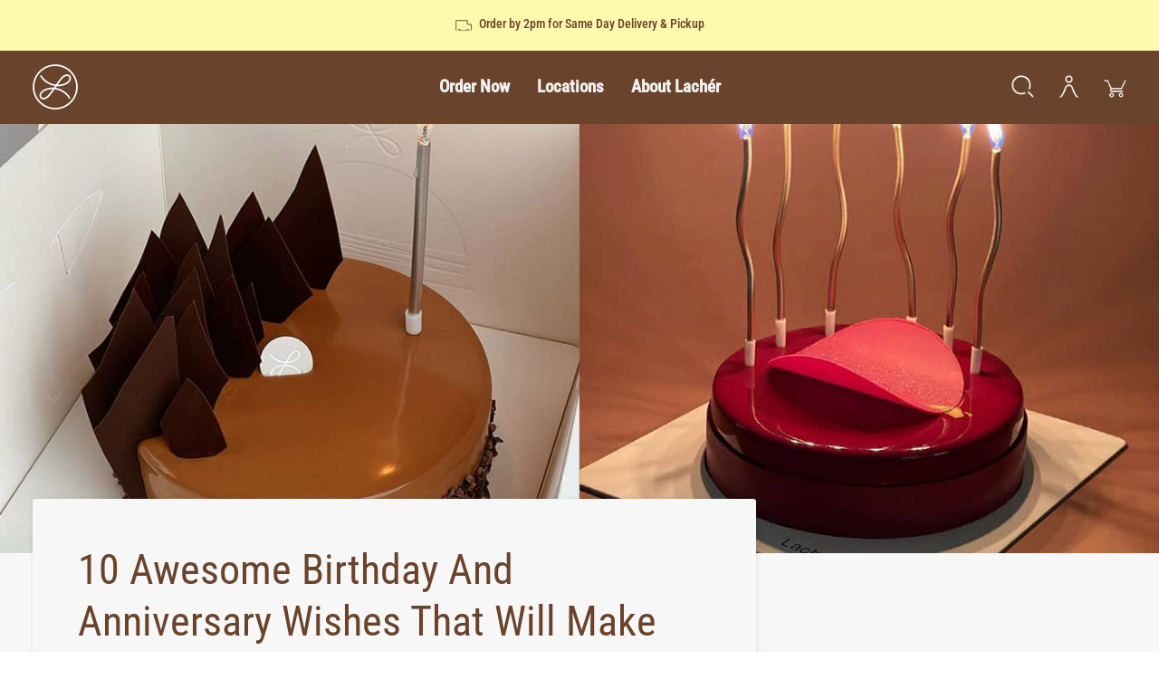

--- FILE ---
content_type: text/html; charset=utf-8
request_url: https://www.lacherpatisserie.com/blogs/news/10-awesome-birthday-and-anniversary-wishes-that-will-make-your-person-smile
body_size: 39930
content:
<!doctype html>




<html class="no-js" lang="en" ><head>
  <!-- Google Tag Manager -->
  <script>(function(w,d,s,l,i){w[l]=w[l]||[];w[l].push({'gtm.start':
  new Date().getTime(),event:'gtm.js'});var f=d.getElementsByTagName(s)[0],
  j=d.createElement(s),dl=l!='dataLayer'?'&l='+l:'';j.async=true;j.src=
  'https://www.googletagmanager.com/gtm.js?id='+i+dl;f.parentNode.insertBefore(j,f);
  })(window,document,'script','dataLayer','GTM-T73KWXX');</script>
  <!-- End Google Tag Manager -->
  
  <meta charset="utf-8">
  <meta http-equiv="X-UA-Compatible" content="IE=edge,chrome=1">
  <meta name="viewport" content="width=device-width,initial-scale=1,viewport-fit=cover">
  <meta name="theme-color" content="#808285"><link rel="canonical" href="https://www.lacherpatisserie.com/blogs/news/10-awesome-birthday-and-anniversary-wishes-that-will-make-your-person-smile"><!-- ======================= Pipeline Theme V7.1.2 ========================= -->

  <!-- Preloading ================================================================== -->

  <link rel="preconnect" href="https://cdn.shopify.com" crossorigin>
  <link rel="dns-prefetch" href="https://cdn.shopify.com">
  <link rel="preconnect" href="https://fonts.shopify.com" crossorigin>
  <link rel="dns-prefetch" href="https://fonts.shopifycdn.com">
  <link rel="preconnect" href="https://monorail-edge.shopifysvc.com" crossorigin>

  <link rel="preload" href="//www.lacherpatisserie.com/cdn/fonts/roboto_condensed/robotocondensed_n4.01812de96ca5a5e9d19bef3ca9cc80dd1bf6c8b8.woff2" as="font" type="font/woff2" crossorigin>
  <link rel="preload" href="//www.lacherpatisserie.com/cdn/fonts/roboto_condensed/robotocondensed_n4.01812de96ca5a5e9d19bef3ca9cc80dd1bf6c8b8.woff2" as="font" type="font/woff2" crossorigin>
  <link rel="preload" href="//www.lacherpatisserie.com/cdn/fonts/roboto_condensed/robotocondensed_n4.01812de96ca5a5e9d19bef3ca9cc80dd1bf6c8b8.woff2" as="font" type="font/woff2" crossorigin>

  <link href="//www.lacherpatisserie.com/cdn/shop/t/42/assets/vendor.js?v=144118437607305429831716807323" as="script" rel="preload">
  <link href="//www.lacherpatisserie.com/cdn/shop/t/42/assets/theme.dev.js?v=16774989378502202831729612299" as="script" rel="preload">
  <link href="//www.lacherpatisserie.com/cdn/shop/t/42/assets/theme.css?v=15998324731001056751734680897" as="script" rel="preload">

    <script src="//www.lacherpatisserie.com/cdn/shop/t/42/assets/convx__announcement.js?v=167047362186526840941729612296" defer="defer"></script>


  <!-- Title and description ================================================ --><link rel="shortcut icon" href="//www.lacherpatisserie.com/cdn/shop/files/logo2_32x32.png?v=1692768372" type="image/png">
  <title>
    

    10 Awesome Birthday And Anniversary Wishes That Will Make Your Person 
&ndash; Lacher Patisserie

  </title><meta name="description" content="Whatever your love language is, you&#39;ll find birthday and anniversary wishes with some humour, wit, and a lot of love! Complete your birthday cake, birthday present, or anniversary gift with these sweet messages that will make your special person either go &#39;uwu&#39; or burst out laughing in the most pleasant of ways.">
  <!-- /snippets/social-meta-tags.liquid --><meta property="og:site_name" content="Lacher Patisserie">
<meta property="og:url" content="https://www.lacherpatisserie.com/blogs/news/10-awesome-birthday-and-anniversary-wishes-that-will-make-your-person-smile">
<meta property="og:title" content="10 Awesome Birthday And Anniversary Wishes That Will Make Your Person Smile!">
<meta property="og:type" content="article">
<meta property="og:description" content="
A message card is a great way to personalise a gift, express the feelings your heart's a little too shy to say, or to simply brighten up someone's day. We all express our love differently, and it can sometimes be pretty difficult to convey what we want to in words. Here are some fun, quirky, and touching messages that is sure to put a huge smile on your loved one's face."><meta property="og:image" content="http://www.lacherpatisserie.com/cdn/shop/articles/awesome-birthday-and-anniversary-wishes-01.jpg?v=1637424225">
      <meta property="og:image:secure_url" content="https://www.lacherpatisserie.com/cdn/shop/articles/awesome-birthday-and-anniversary-wishes-01.jpg?v=1637424225">
      <meta property="og:image:height" content="700">
      <meta property="og:image:width" content="1400">


<meta name="twitter:site" content="@">
<meta name="twitter:card" content="summary_large_image">
<meta name="twitter:title" content="10 Awesome Birthday And Anniversary Wishes That Will Make Your Person Smile!">
<meta name="twitter:description" content="
A message card is a great way to personalise a gift, express the feelings your heart's a little too shy to say, or to simply brighten up someone's day. We all express our love differently, and it can sometimes be pretty difficult to convey what we want to in words. Here are some fun, quirky, and touching messages that is sure to put a huge smile on your loved one's face."><!-- CSS ================================================================== -->

  <link href="//www.lacherpatisserie.com/cdn/shop/t/42/assets/font-settings.css?v=64676348594969052731763005624" rel="stylesheet" type="text/css" media="all" />

  <!-- /snippets/css-variables.liquid -->


<style data-shopify>

:root {
/* ================ Layout Variables ================ */






--LAYOUT-WIDTH: 1450px;
--LAYOUT-GUTTER: 20px;
--LAYOUT-GUTTER-OFFSET: -20px;
--NAV-GUTTER: 15px;
--LAYOUT-OUTER: 36px;

/* ================ Product video ================ */

--COLOR-VIDEO-BG: #eaeaea;


/* ================ Color Variables ================ */

/* === Backgrounds ===*/
--COLOR-BG: #f7f7f7;
--COLOR-BG-ACCENT: #eeeeee;

/* === Text colors ===*/
--COLOR-TEXT-DARK: #361f11;
--COLOR-TEXT: #69432b;
--COLOR-TEXT-LIGHT: #947968;

/* === Bright color ===*/
--COLOR-PRIMARY: #69432b;
--COLOR-PRIMARY-HOVER: #381f0f;
--COLOR-PRIMARY-FADE: rgba(105, 67, 43, 0.05);
--COLOR-PRIMARY-FADE-HOVER: rgba(105, 67, 43, 0.1);--COLOR-PRIMARY-OPPOSITE: #ffffff;

/* === Secondary/link Color ===*/
--COLOR-SECONDARY: #808285;
--COLOR-SECONDARY-HOVER: #4c596c;
--COLOR-SECONDARY-FADE: rgba(128, 130, 133, 0.05);
--COLOR-SECONDARY-FADE-HOVER: rgba(128, 130, 133, 0.1);--COLOR-SECONDARY-OPPOSITE: #ffffff;

/* === Shades of grey ===*/
--COLOR-A5:  rgba(105, 67, 43, 0.05);
--COLOR-A10: rgba(105, 67, 43, 0.1);
--COLOR-A20: rgba(105, 67, 43, 0.2);
--COLOR-A35: rgba(105, 67, 43, 0.35);
--COLOR-A50: rgba(105, 67, 43, 0.5);
--COLOR-A80: rgba(105, 67, 43, 0.8);
--COLOR-A90: rgba(105, 67, 43, 0.9);
--COLOR-A95: rgba(105, 67, 43, 0.95);


/* ================ Inverted Color Variables ================ */

--INVERSE-BG: #fff9ae;
--INVERSE-BG-ACCENT: #d5c8be;

/* === Text colors ===*/
--INVERSE-TEXT-DARK: #bb7f59;
--INVERSE-TEXT: #69432b;
--INVERSE-TEXT-LIGHT: #967a52;

/* === Bright color ===*/
--INVERSE-PRIMARY: #69432b;
--INVERSE-PRIMARY-HOVER: #381f0f;
--INVERSE-PRIMARY-FADE: rgba(105, 67, 43, 0.05);
--INVERSE-PRIMARY-FADE-HOVER: rgba(105, 67, 43, 0.1);--INVERSE-PRIMARY-OPPOSITE: #ffffff;


/* === Second Color ===*/
--INVERSE-SECONDARY: #69432b;
--INVERSE-SECONDARY-HOVER: #381f0f;
--INVERSE-SECONDARY-FADE: rgba(105, 67, 43, 0.05);
--INVERSE-SECONDARY-FADE-HOVER: rgba(105, 67, 43, 0.1);--INVERSE-SECONDARY-OPPOSITE: #ffffff;


/* === Shades of grey ===*/
--INVERSE-A5:  rgba(105, 67, 43, 0.05);
--INVERSE-A10: rgba(105, 67, 43, 0.1);
--INVERSE-A20: rgba(105, 67, 43, 0.2);
--INVERSE-A35: rgba(105, 67, 43, 0.3);
--INVERSE-A80: rgba(105, 67, 43, 0.8);
--INVERSE-A90: rgba(105, 67, 43, 0.9);
--INVERSE-A95: rgba(105, 67, 43, 0.95);


/* ================ Bright Color Variables ================ */

--BRIGHT-BG: #ffffff;
--BRIGHT-BG-ACCENT: #69432b;

/* === Text colors ===*/
--BRIGHT-TEXT-DARK: #bb7f59;
--BRIGHT-TEXT: #69432b;
--BRIGHT-TEXT-LIGHT: #967b6b;

/* === Bright color ===*/
--BRIGHT-PRIMARY: #69432b;
--BRIGHT-PRIMARY-HOVER: #381f0f;
--BRIGHT-PRIMARY-FADE: rgba(105, 67, 43, 0.05);
--BRIGHT-PRIMARY-FADE-HOVER: rgba(105, 67, 43, 0.1);--BRIGHT-PRIMARY-OPPOSITE: #ffffff;


/* === Second Color ===*/
--BRIGHT-SECONDARY: #69432b;
--BRIGHT-SECONDARY-HOVER: #381f0f;
--BRIGHT-SECONDARY-FADE: rgba(105, 67, 43, 0.05);
--BRIGHT-SECONDARY-FADE-HOVER: rgba(105, 67, 43, 0.1);--BRIGHT-SECONDARY-OPPOSITE: #ffffff;


/* === Shades of grey ===*/
--BRIGHT-A5:  rgba(105, 67, 43, 0.05);
--BRIGHT-A10: rgba(105, 67, 43, 0.1);
--BRIGHT-A20: rgba(105, 67, 43, 0.2);
--BRIGHT-A35: rgba(105, 67, 43, 0.3);
--BRIGHT-A80: rgba(105, 67, 43, 0.8);
--BRIGHT-A90: rgba(105, 67, 43, 0.9);
--BRIGHT-A95: rgba(105, 67, 43, 0.95);


/* === Account Bar ===*/
--COLOR-ANNOUNCEMENT-BG: #fff9ae;
--COLOR-ANNOUNCEMENT-TEXT: #69432b;

/* === Nav and dropdown link background ===*/
--COLOR-NAV: #69432b;
--COLOR-NAV-TEXT: #f1f1f1;
--COLOR-NAV-TEXT-DARK: #cec7c7;
--COLOR-NAV-TEXT-LIGHT: #c8bdb6;
--COLOR-NAV-BORDER: #69432b;
--COLOR-NAV-A10: rgba(241, 241, 241, 0.1);
--COLOR-NAV-A50: rgba(241, 241, 241, 0.5);
--COLOR-HIGHLIGHT-LINK: #9e2628;

/* === Site Footer ===*/
--COLOR-FOOTER-BG: #808285;
--COLOR-FOOTER-TEXT: #ffffff;
--COLOR-FOOTER-A5: rgba(255, 255, 255, 0.05);
--COLOR-FOOTER-A15: rgba(255, 255, 255, 0.15);
--COLOR-FOOTER-A90: rgba(255, 255, 255, 0.9);

/* === Sub-Footer ===*/
--COLOR-SUB-FOOTER-BG: #69432b;
--COLOR-SUB-FOOTER-TEXT: #ffffff;
--COLOR-SUB-FOOTER-A5: rgba(255, 255, 255, 0.05);
--COLOR-SUB-FOOTER-A15: rgba(255, 255, 255, 0.15);
--COLOR-SUB-FOOTER-A90: rgba(255, 255, 255, 0.9);

/* === Products ===*/
--PRODUCT-GRID-ASPECT-RATIO: 80.0%;

/* === Product badges ===*/
--COLOR-BADGE: #69432b;
--COLOR-BADGE-TEXT: #ffffff;
--COLOR-BADGE-TEXT-DARK: #d9d9d9;
--COLOR-BADGE-TEXT-HOVER: #ffffff;
--COLOR-BADGE-HAIRLINE: #714c36;

/* === Product item slider ===*/--COLOR-PRODUCT-SLIDER: #69432b;--COLOR-PRODUCT-SLIDER-OPPOSITE: rgba(255, 255, 255, 0.06);/* === disabled form colors ===*/
--COLOR-DISABLED-BG: #e9e5e3;
--COLOR-DISABLED-TEXT: #c5b8b0;

--INVERSE-DISABLED-BG: #f0e7a1;
--INVERSE-DISABLED-TEXT: #cbb980;


/* === Tailwind RGBA Palette ===*/
--RGB-CANVAS: 247 247 247;
--RGB-CONTENT: 105 67 43;
--RGB-PRIMARY: 105 67 43;
--RGB-SECONDARY: 128 130 133;

--RGB-DARK-CANVAS: 255 249 174;
--RGB-DARK-CONTENT: 105 67 43;
--RGB-DARK-PRIMARY: 105 67 43;
--RGB-DARK-SECONDARY: 105 67 43;

--RGB-BRIGHT-CANVAS: 255 255 255;
--RGB-BRIGHT-CONTENT: 105 67 43;
--RGB-BRIGHT-PRIMARY: 105 67 43;
--RGB-BRIGHT-SECONDARY: 105 67 43;

--RGB-PRIMARY-CONTRAST: 255 255 255;
--RGB-SECONDARY-CONTRAST: 255 255 255;

--RGB-DARK-PRIMARY-CONTRAST: 255 255 255;
--RGB-DARK-SECONDARY-CONTRAST: 255 255 255;

--RGB-BRIGHT-PRIMARY-CONTRAST: 255 255 255;
--RGB-BRIGHT-SECONDARY-CONTRAST: 255 255 255;


/* === Button Radius === */
--BUTTON-RADIUS: 0px;


/* ================ Typography ================ */

--FONT-STACK-BODY: "Roboto Condensed", sans-serif;
--FONT-STYLE-BODY: normal;
--FONT-WEIGHT-BODY: 400;
--FONT-WEIGHT-BODY-BOLD: 500;
--FONT-ADJUST-BODY: 1.0;

  --FONT-BODY-TRANSFORM: none;
  --FONT-BODY-LETTER-SPACING: normal;


--FONT-STACK-HEADING: "Roboto Condensed", sans-serif;
--FONT-STYLE-HEADING: normal;
--FONT-WEIGHT-HEADING: 400;
--FONT-WEIGHT-HEADING-BOLD: 500;
--FONT-ADJUST-HEADING: 1.0;

  --FONT-HEADING-TRANSFORM: none;
  --FONT-HEADING-LETTER-SPACING: normal;


--FONT-STACK-ACCENT: "Roboto Condensed", sans-serif;
--FONT-STYLE-ACCENT: normal;
--FONT-WEIGHT-ACCENT: 400;
--FONT-WEIGHT-ACCENT-BOLD: 500;
--FONT-ADJUST-ACCENT: 1.0;

  --FONT-ACCENT-TRANSFORM: none;
  --FONT-ACCENT-LETTER-SPACING: normal;


--TYPE-STACK-NAV: "Roboto Condensed", sans-serif;
--TYPE-STYLE-NAV: normal;
--TYPE-ADJUST-NAV: 1.0;
--TYPE-WEIGHT-NAV: 400;

  --FONT-NAV-TRANSFORM: none;
  --FONT-NAV-LETTER-SPACING: normal;


--TYPE-STACK-BUTTON: "Roboto Condensed", sans-serif;
--TYPE-STYLE-BUTTON: normal;
--TYPE-ADJUST-BUTTON: 1.0;
--TYPE-WEIGHT-BUTTON: 400;

  --FONT-BUTTON-TRANSFORM: uppercase;
  --FONT-BUTTON-LETTER-SPACING: 0.04em;

--TYPE-STACK-KICKER: "Roboto Condensed", sans-serif;
--TYPE-STYLE-KICKER: normal;
--TYPE-ADJUST-KICKER: 1.0;
--TYPE-WEIGHT-KICKER: 400;

  --FONT-KICKER-TRANSFORM: uppercase;
  --FONT-KICKER-LETTER-SPACING: 0.04em;


--ICO-SELECT: url('//www.lacherpatisserie.com/cdn/shop/t/42/assets/ico-select.svg?v=80777469345135048291726999357');

/* ================ Photo correction ================ */
--PHOTO-CORRECTION: 100%;



}


/* ================ Typography ================ */
/* ================ type-scale.com ============ */

/* 1.16 base 11.5 */
:root {
  --font-1: 10px;
  --font-2: 11px;
  --font-3: 13px;
  --font-4: 15px;
  --font-5: 17px;
  --font-6: 20px;
  --font-7: 24px;
  --font-8: 27px;
  --font-9: 32px;
  --font-10:37px;
  --font-11:43px;
  --font-12:49px;
  --font-13:57px;
  --font-14:67px;
  --font-15:77px;
}

/* 1.175 base 11.5 */
@media only screen and (min-width: 480px) and (max-width: 1099px) {
  :root {
  --font-1: 10px;
  --font-2: 11.5px;
  --font-3: 13.5px;
  --font-4: 16px;
  --font-5: 19px;
  --font-6: 22px;
  --font-7: 26px;
  --font-8: 30px;
  --font-9: 36px;
  --font-10:42px;
  --font-11:49px;
  --font-12:58px;
  --font-13:68px;
  --font-14:80px;
  --font-15:94px;
  }
}

 /* 1.22 base 11.5 */
 @media only screen and (min-width: 1100px) {
  :root {
  --font-1: 10px;
  --font-2: 11.5px;
  --font-3: 14px;
  --font-4: 17px;
  --font-5: 21px;
  --font-6: 25px;
  --font-7: 31px;
  --font-8: 38px;
  --font-9: 46px;
  --font-10:56px;
  --font-11:68px;
  --font-12:83px;
  --font-13:102px;
  --font-14:124px;
  --font-15:151px;
  }
}


</style>


  <link href="//www.lacherpatisserie.com/cdn/shop/t/42/assets/theme.css?v=15998324731001056751734680897" rel="stylesheet" type="text/css" media="all" />

  <script>
    let url = window.location.href;
    if (url.includes('/collections/same-day-delivery')) {
      location.href = '/collections/today-next-day';
    }
    document.documentElement.className = document.documentElement.className.replace('no-js', 'js');

    
      document.documentElement.classList.add('aos-initialized');let root = '/';
    if (root[root.length - 1] !== '/') {
      root = `${root}/`;
    }
    var theme = {
      routes: {
        root_url: root,
        cart: '/cart',
        cart_add_url: '/cart/add',
        product_recommendations_url: '/recommendations/products',
        account_addresses_url: '/account/addresses',
        predictive_search_url: '/search/suggest'
      },
      state: {
        cartOpen: null,
      },
      sizes: {
        small: 480,
        medium: 768,
        large: 1100,
        widescreen: 1400
      },
      assets: {
        photoswipe: '//www.lacherpatisserie.com/cdn/shop/t/42/assets/photoswipe.js?v=162613001030112971491716807323',
        smoothscroll: '//www.lacherpatisserie.com/cdn/shop/t/42/assets/smoothscroll.js?v=37906625415260927261716807323',
        swatches: '//www.lacherpatisserie.com/cdn/shop/t/42/assets/swatches.json?v=66699228461258065041716807323',
        noImage: '//www.lacherpatisserie.com/cdn/shopifycloud/storefront/assets/no-image-2048-a2addb12.gif',
        base: '//www.lacherpatisserie.com/cdn/shop/t/42/assets/'
      },
      strings: {
        swatchesKey: "Color, Colour",
        addToCart: "Add to Cart",
        estimateShipping: "Estimate delivery",
        noShippingAvailable: "We do not deliver to this destination.",
        free: "Free",
        from: "From",
        preOrder: "Pre-order",
        soldOut: "Sold Out",
        sale: "Sale",
        subscription: "Subscription",
        unavailable: "Unavailable",
        unitPrice: "Unit price",
        unitPriceSeparator: "per",
        stockout: "All available stock is in cart",
        products: "Products",
        pages: "Pages",
        collections: "Collections",
        resultsFor: "Results for",
        noResultsFor: "No results for",
        articles: "Articles",
        successMessage: "Link copied to clipboard",
      },
      settings: {
        badge_sale_type: "dollar",
        animate_hover: true,
        animate_scroll: true,
        show_locale_desktop: null,
        show_locale_mobile: null,
        show_currency_desktop: null,
        show_currency_mobile: null,
        currency_select_type: "country",
        currency_code_enable: false,
        cycle_images_hover_delay: 1.5
      },
      info: {
        name: 'pipeline'
      },
      version: '7.1.2',
      moneyFormat: "RM{{amount}}",
      shopCurrency: "MYR",
      currencyCode: "MYR"
    }
    let windowInnerHeight = window.innerHeight;
    document.documentElement.style.setProperty('--full-screen', `${windowInnerHeight}px`);
    document.documentElement.style.setProperty('--three-quarters', `${windowInnerHeight * 0.75}px`);
    document.documentElement.style.setProperty('--two-thirds', `${windowInnerHeight * 0.66}px`);
    document.documentElement.style.setProperty('--one-half', `${windowInnerHeight * 0.5}px`);
    document.documentElement.style.setProperty('--one-third', `${windowInnerHeight * 0.33}px`);
    document.documentElement.style.setProperty('--one-fifth', `${windowInnerHeight * 0.2}px`);

    window.isRTL = document.documentElement.getAttribute('dir') === 'rtl';
  </script><!-- Theme Javascript ============================================================== -->
  <script src="//www.lacherpatisserie.com/cdn/shop/t/42/assets/vendor.js?v=144118437607305429831716807323" defer="defer"></script>
  <script src="//www.lacherpatisserie.com/cdn/shop/t/42/assets/theme.dev.js?v=16774989378502202831729612299" defer="defer"></script>

  <script>
    (function () {
      function onPageShowEvents() {
        if ('requestIdleCallback' in window) {
          requestIdleCallback(initCartEvent, { timeout: 500 })
        } else {
          initCartEvent()
        }
        function initCartEvent(){
          window.fetch(window.theme.routes.cart + '.js')
          .then((response) => {
            if(!response.ok){
              throw {status: response.statusText};
            }
            return response.json();
          })
          .then((response) => {
            document.dispatchEvent(new CustomEvent('theme:cart:change', {
              detail: {
                cart: response,
              },
              bubbles: true,
            }));
            return response;
          })
          .catch((e) => {
            console.error(e);
          });
        }
      };
      window.onpageshow = onPageShowEvents;
    })();
  </script>

  <script type="text/javascript">
    if (window.MSInputMethodContext && document.documentMode) {
      var scripts = document.getElementsByTagName('script')[0];
      var polyfill = document.createElement("script");
      polyfill.defer = true;
      polyfill.src = "//www.lacherpatisserie.com/cdn/shop/t/42/assets/ie11.js?v=144489047535103983231716807323";

      scripts.parentNode.insertBefore(polyfill, scripts);
    }
  </script>

  <!-- Shopify app scripts =========================================================== -->
 
  <script>window.performance && window.performance.mark && window.performance.mark('shopify.content_for_header.start');</script><meta name="google-site-verification" content="bl0FmNAEg9L4hTYlR0jQQ_Q8bcpx-q1TtkOqIOjJ7wE">
<meta name="facebook-domain-verification" content="gci849zwvblfwaou6bojmv2qi9wq1r">
<meta name="facebook-domain-verification" content="gsedxbh77fas6ybiglj7ju85oqww4l">
<meta id="shopify-digital-wallet" name="shopify-digital-wallet" content="/4023058561/digital_wallets/dialog">
<link rel="alternate" type="application/atom+xml" title="Feed" href="/blogs/news.atom" />
<script async="async" src="/checkouts/internal/preloads.js?locale=en-MY"></script>
<script id="shopify-features" type="application/json">{"accessToken":"3f1b920358d69fd206927c00c1fc15c0","betas":["rich-media-storefront-analytics"],"domain":"www.lacherpatisserie.com","predictiveSearch":true,"shopId":4023058561,"locale":"en"}</script>
<script>var Shopify = Shopify || {};
Shopify.shop = "lacher-patisserie.myshopify.com";
Shopify.locale = "en";
Shopify.currency = {"active":"MYR","rate":"1.0"};
Shopify.country = "MY";
Shopify.theme = {"name":"Zapiet test launch 4.0","id":124112502913,"schema_name":"Pipeline","schema_version":"7.1.2","theme_store_id":739,"role":"main"};
Shopify.theme.handle = "null";
Shopify.theme.style = {"id":null,"handle":null};
Shopify.cdnHost = "www.lacherpatisserie.com/cdn";
Shopify.routes = Shopify.routes || {};
Shopify.routes.root = "/";</script>
<script type="module">!function(o){(o.Shopify=o.Shopify||{}).modules=!0}(window);</script>
<script>!function(o){function n(){var o=[];function n(){o.push(Array.prototype.slice.apply(arguments))}return n.q=o,n}var t=o.Shopify=o.Shopify||{};t.loadFeatures=n(),t.autoloadFeatures=n()}(window);</script>
<script id="shop-js-analytics" type="application/json">{"pageType":"article"}</script>
<script defer="defer" async type="module" src="//www.lacherpatisserie.com/cdn/shopifycloud/shop-js/modules/v2/client.init-shop-cart-sync_C5BV16lS.en.esm.js"></script>
<script defer="defer" async type="module" src="//www.lacherpatisserie.com/cdn/shopifycloud/shop-js/modules/v2/chunk.common_CygWptCX.esm.js"></script>
<script type="module">
  await import("//www.lacherpatisserie.com/cdn/shopifycloud/shop-js/modules/v2/client.init-shop-cart-sync_C5BV16lS.en.esm.js");
await import("//www.lacherpatisserie.com/cdn/shopifycloud/shop-js/modules/v2/chunk.common_CygWptCX.esm.js");

  window.Shopify.SignInWithShop?.initShopCartSync?.({"fedCMEnabled":true,"windoidEnabled":true});

</script>
<script>(function() {
  var isLoaded = false;
  function asyncLoad() {
    if (isLoaded) return;
    isLoaded = true;
    var urls = ["https:\/\/cdn.nfcube.com\/instafeed-ca35fa74247b13fd9cea2bb07a5b7249.js?shop=lacher-patisserie.myshopify.com"];
    for (var i = 0; i < urls.length; i++) {
      var s = document.createElement('script');
      s.type = 'text/javascript';
      s.async = true;
      s.src = urls[i];
      var x = document.getElementsByTagName('script')[0];
      x.parentNode.insertBefore(s, x);
    }
  };
  if(window.attachEvent) {
    window.attachEvent('onload', asyncLoad);
  } else {
    window.addEventListener('load', asyncLoad, false);
  }
})();</script>
<script id="__st">var __st={"a":4023058561,"offset":28800,"reqid":"12710295-bf45-434f-8f18-503666370dba-1768606628","pageurl":"www.lacherpatisserie.com\/blogs\/news\/10-awesome-birthday-and-anniversary-wishes-that-will-make-your-person-smile","s":"articles-555473502337","u":"9ad9ce589cd0","p":"article","rtyp":"article","rid":555473502337};</script>
<script>window.ShopifyPaypalV4VisibilityTracking = true;</script>
<script id="form-persister">!function(){'use strict';const t='contact',e='new_comment',n=[[t,t],['blogs',e],['comments',e],[t,'customer']],o='password',r='form_key',c=['recaptcha-v3-token','g-recaptcha-response','h-captcha-response',o],s=()=>{try{return window.sessionStorage}catch{return}},i='__shopify_v',u=t=>t.elements[r],a=function(){const t=[...n].map((([t,e])=>`form[action*='/${t}']:not([data-nocaptcha='true']) input[name='form_type'][value='${e}']`)).join(',');var e;return e=t,()=>e?[...document.querySelectorAll(e)].map((t=>t.form)):[]}();function m(t){const e=u(t);a().includes(t)&&(!e||!e.value)&&function(t){try{if(!s())return;!function(t){const e=s();if(!e)return;const n=u(t);if(!n)return;const o=n.value;o&&e.removeItem(o)}(t);const e=Array.from(Array(32),(()=>Math.random().toString(36)[2])).join('');!function(t,e){u(t)||t.append(Object.assign(document.createElement('input'),{type:'hidden',name:r})),t.elements[r].value=e}(t,e),function(t,e){const n=s();if(!n)return;const r=[...t.querySelectorAll(`input[type='${o}']`)].map((({name:t})=>t)),u=[...c,...r],a={};for(const[o,c]of new FormData(t).entries())u.includes(o)||(a[o]=c);n.setItem(e,JSON.stringify({[i]:1,action:t.action,data:a}))}(t,e)}catch(e){console.error('failed to persist form',e)}}(t)}const f=t=>{if('true'===t.dataset.persistBound)return;const e=function(t,e){const n=function(t){return'function'==typeof t.submit?t.submit:HTMLFormElement.prototype.submit}(t).bind(t);return function(){let t;return()=>{t||(t=!0,(()=>{try{e(),n()}catch(t){(t=>{console.error('form submit failed',t)})(t)}})(),setTimeout((()=>t=!1),250))}}()}(t,(()=>{m(t)}));!function(t,e){if('function'==typeof t.submit&&'function'==typeof e)try{t.submit=e}catch{}}(t,e),t.addEventListener('submit',(t=>{t.preventDefault(),e()})),t.dataset.persistBound='true'};!function(){function t(t){const e=(t=>{const e=t.target;return e instanceof HTMLFormElement?e:e&&e.form})(t);e&&m(e)}document.addEventListener('submit',t),document.addEventListener('DOMContentLoaded',(()=>{const e=a();for(const t of e)f(t);var n;n=document.body,new window.MutationObserver((t=>{for(const e of t)if('childList'===e.type&&e.addedNodes.length)for(const t of e.addedNodes)1===t.nodeType&&'FORM'===t.tagName&&a().includes(t)&&f(t)})).observe(n,{childList:!0,subtree:!0,attributes:!1}),document.removeEventListener('submit',t)}))}()}();</script>
<script integrity="sha256-4kQ18oKyAcykRKYeNunJcIwy7WH5gtpwJnB7kiuLZ1E=" data-source-attribution="shopify.loadfeatures" defer="defer" src="//www.lacherpatisserie.com/cdn/shopifycloud/storefront/assets/storefront/load_feature-a0a9edcb.js" crossorigin="anonymous"></script>
<script data-source-attribution="shopify.dynamic_checkout.dynamic.init">var Shopify=Shopify||{};Shopify.PaymentButton=Shopify.PaymentButton||{isStorefrontPortableWallets:!0,init:function(){window.Shopify.PaymentButton.init=function(){};var t=document.createElement("script");t.src="https://www.lacherpatisserie.com/cdn/shopifycloud/portable-wallets/latest/portable-wallets.en.js",t.type="module",document.head.appendChild(t)}};
</script>
<script data-source-attribution="shopify.dynamic_checkout.buyer_consent">
  function portableWalletsHideBuyerConsent(e){var t=document.getElementById("shopify-buyer-consent"),n=document.getElementById("shopify-subscription-policy-button");t&&n&&(t.classList.add("hidden"),t.setAttribute("aria-hidden","true"),n.removeEventListener("click",e))}function portableWalletsShowBuyerConsent(e){var t=document.getElementById("shopify-buyer-consent"),n=document.getElementById("shopify-subscription-policy-button");t&&n&&(t.classList.remove("hidden"),t.removeAttribute("aria-hidden"),n.addEventListener("click",e))}window.Shopify?.PaymentButton&&(window.Shopify.PaymentButton.hideBuyerConsent=portableWalletsHideBuyerConsent,window.Shopify.PaymentButton.showBuyerConsent=portableWalletsShowBuyerConsent);
</script>
<script data-source-attribution="shopify.dynamic_checkout.cart.bootstrap">document.addEventListener("DOMContentLoaded",(function(){function t(){return document.querySelector("shopify-accelerated-checkout-cart, shopify-accelerated-checkout")}if(t())Shopify.PaymentButton.init();else{new MutationObserver((function(e,n){t()&&(Shopify.PaymentButton.init(),n.disconnect())})).observe(document.body,{childList:!0,subtree:!0})}}));
</script>

<script>window.performance && window.performance.mark && window.performance.mark('shopify.content_for_header.end');</script>

<script>
  window.Shoppad = window.Shoppad || {},
  window.Shoppad.apps = window.Shoppad.apps || {},
  window.Shoppad.apps.infiniteoptions = {
    ready: function() {
      var jQ = window.$ && window.$().datepicker ? window.$ : window.Shoppad.$;
      function callback() {
        jQ('#infiniteoptions-container .datepicker').datepicker({
          inline: true,
          altFormat: "dd MM , DD",
          firstDay: 1,
          maxDate: "2m",
          minDate: new Date().getHours() >= 14 ? 1 : 0,
          beforeShowDay: function(date) {
            if (isBlockedDate(date)) {
              return [false];
            }
            
            var array = ["12-19-2021", "09-02-2020", "09-03-2020", "09-04-2020", "09-05-2020", "09-06-2020", "09-07-2020", "09-08-2020", "09-09-2020"];
            var string = jQuery.datepicker.formatDate('mm-dd-yy', date);
            return [array.indexOf(string) == -1];
          },
          altField: '#infiniteoptions-container .datepicker input[type=text]',
          onSelect: function() {
            jQ('#infiniteoptions-container .ui-datepicker-inline').hide();
            handleDeliveryTime();
          }
        });
        
        jQ('#infiniteoptions-container .datepicker input[type=text]').change(function(){
          jQ('#infiniteoptions-container .datepicker').datepicker('setDate', $(this).val());
        });

        jQ('#infiniteoptions-container .datepicker').datepicker( "setDate", '' );

        jQ('#infiniteoptions-container .datepicker input[type=text]').attr('readonly','true');

        jQ('#infiniteoptions-container .ui-datepicker-inline').hide();

        jQ('#infiniteoptions-container .datepicker input[type=text]').on('click touchstart', function (e) {
              jQ('#infiniteoptions-container .ui-datepicker-inline').show();
        });
                
        jQ('#infiniteoptions-container .datepickerct').datepicker({
          inline: true,
          altFormat: "dd MM , DD",
          firstDay: 1,
          maxDate: "2m",
          minDate: new Date().getHours() >= 14 ? 1 : 0,
          beforeShowDay: function(date) {
            if (isBlockedDate(date)) {
              return [false];
            }
            
            var array = ["02-08-2024", "12-19-2021"];
            var string = jQuery.datepicker.formatDate('mm-dd-yy', date);
            return [array.indexOf(string) == -1];
          },
          altField: '#infiniteoptions-container .datepickerct input[type=text]',
          onSelect: function() {
            jQ('#infiniteoptions-container .ui-datepicker-inline').hide();
            handleDeliveryTime();
          }
        });
        
        jQ('#infiniteoptions-container .datepickerct input[type=text]').change(function(){
          jQ('#infiniteoptions-container .datepickerct').datepicker('setDate', $(this).val());
        });

        jQ('#infiniteoptions-container .datepickerct').datepicker( "setDate", '' );

        jQ('#infiniteoptions-container .datepickerct input[type=text]').attr('readonly','true');

        jQ('#infiniteoptions-container .ui-datepicker-inline').hide();

        jQ('#infiniteoptions-container .datepickerct input[type=text]').on('click touchstart', function (e) {
              jQ('#infiniteoptions-container .ui-datepicker-inline').show();
        });

        jQ('#infiniteoptions-container .datepickermoon').datepicker({
          inline: true,
          altFormat: "dd MM , DD",
          firstDay: 1,
          maxDate: "2m",
          minDate: new Date().getHours() >= 14 ? 1 : 0,
          beforeShowDay: function(date) {
            if (isBlockedDate(date)) {
              return [false];
            }
            
            var array = ["04-08-2024", "08-27-2023", "10-08-2023", "10-02-2023", "10-03-2023", "10-04-2023", "10-05-2023", "10-06-2023", "10-07-2023"];
            var string = jQuery.datepicker.formatDate('mm-dd-yy', date);
            return [array.indexOf(string) == -1];
          },
          altField: '#infiniteoptions-container .datepickermoon input[type=text]',
          onSelect: function() {
            jQ('#infiniteoptions-container .ui-datepicker-inline').hide();
            handleDeliveryTime();
          }
        });
        
        jQ('#infiniteoptions-container .datepickermoon input[type=text]').change(function(){
          jQ('#infiniteoptions-container .datepickermoon').datepicker('setDate', $(this).val());
        });

        jQ('#infiniteoptions-container .datepickermoon').datepicker( "setDate", '' );

        jQ('#infiniteoptions-container .datepickermoon input[type=text]').attr('readonly','true');

        jQ('#infiniteoptions-container .ui-datepicker-inline').hide();

        jQ('#infiniteoptions-container .datepickermoon input[type=text]').on('click touchstart', function (e) {
              jQ('#infiniteoptions-container .ui-datepicker-inline').show();
        });
        
        jQ('#infiniteoptions-container .datepickermf').datepicker({
          inline: true,
          altFormat: "dd MM , DD",
          firstDay: 1,
          maxDate: "2m",
          minDate: new Date().getHours() >= 14 ? 1 : 0,
          beforeShowDay: function(date) {
            var day = date.getDay();
            
            if (isBlockedDate(date)) {
              return [false];
            }
            
            var array = ["05-11-2024", "12-18-2021"];
            var string = jQuery.datepicker.formatDate('mm-dd-yy', date);
            return [array.indexOf(string) == -1];
          },
          altField: '#infiniteoptions-container .datepickermf input[type=text]',
          onSelect: function() {
            jQ('#infiniteoptions-container .ui-datepicker-inline').hide();
            handleDeliveryTime();
          }
        });
        
        jQ('#infiniteoptions-container .datepickermf input[type=text]').change(function(){
          jQ('#infiniteoptions-container .datepickermf').datepicker('setDate', $(this).val());
        });

        jQ('#infiniteoptions-container .datepickermf').datepicker( "setDate", '' );

        jQ('#infiniteoptions-container .datepickermf input[type=text]').attr('readonly','true');

        jQ('#infiniteoptions-container .ui-datepicker-inline').hide();

        jQ('#infiniteoptions-container .datepickermf input[type=text]').on('click touchstart', function (e) {
              jQ('#infiniteoptions-container .ui-datepicker-inline').show();
        });
        
        jQ('#infiniteoptions-container .datepicker2').datepicker({
          inline: true,
          altFormat: "dd MM , DD",
          firstDay: 1,
          maxDate: "2m",
          minDate: new Date().getHours() >= 14 ? 2 : 1,
          beforeShowDay: function(date) {
            if (isBlockedDate(date)) {
              return [false];
            }
            
            var array = ["02-14-2024", "02-28-2024", "02-10-2024", "10-14-2022", "10-15-2022"];
            var string = jQuery.datepicker.formatDate('mm-dd-yy', date);
            return [array.indexOf(string) == -1];
          },
          altField: '#infiniteoptions-container .datepicker2 input[type=text]',
          onSelect: function() {
            jQ('#infiniteoptions-container .ui-datepicker-inline').hide();
            handleDeliveryTime();
          }
        });
        
        jQ('#infiniteoptions-container .datepicker2 input[type=text]').change(function(){
          jQ('#infiniteoptions-container .datepicker2').datepicker('setDate', $(this).val());
        });

        jQ('#infiniteoptions-container .datepicker2').datepicker( "setDate", '' );

        jQ('#infiniteoptions-container .datepicker2 input[type=text]').attr('readonly','true');

        jQ('#infiniteoptions-container .ui-datepicker-inline').hide();

        jQ('#infiniteoptions-container .datepicker2 input[type=text]').on('click touchstart', function (e) {
              jQ('#infiniteoptions-container .ui-datepicker-inline').show();
        });
        
        jQ('#infiniteoptions-container .datepicker22').datepicker({
          inline: true,
          altFormat: "dd MM , DD",
          firstDay: 1,
          maxDate: "2m",
          minDate: new Date().getHours() >= 14 ? 2 : 1,
          beforeShowDay: function(date) {
            if (isBlockedDate(date)) {
              return [false];
            }
            
            var array = ["02-14-2024", "02-28-2024"];
            var string = jQuery.datepicker.formatDate('mm-dd-yy', date);
            return [array.indexOf(string) == -1];
          },
          altField: '#infiniteoptions-container .datepicker22 input[type=text]',
          onSelect: function() {
            jQ('#infiniteoptions-container .ui-datepicker-inline').hide();
            handleDeliveryTime();
          }
        });
        
        jQ('#infiniteoptions-container .datepicker22 input[type=text]').change(function(){
          jQ('#infiniteoptions-container .datepicker22').datepicker('setDate', $(this).val());
        });

        jQ('#infiniteoptions-container .datepicker22').datepicker( "setDate", '' );

        jQ('#infiniteoptions-container .datepicker22 input[type=text]').attr('readonly','true');

        jQ('#infiniteoptions-container .ui-datepicker-inline').hide();

        jQ('#infiniteoptions-container .datepicker22 input[type=text]').on('click touchstart', function (e) {
              jQ('#infiniteoptions-container .ui-datepicker-inline').show();
        });
        
        jQ('#infiniteoptions-container .datepicker2tp').datepicker({
          inline: true,
          altFormat: "dd MM , DD",
          firstDay: 1,
          maxDate: "2m",
          minDate: 1,
          beforeShowDay: function(date) {
            if (isBlockedDate(date)) {
              return [false];
            }
            
            var array = ["05-11-2024", "05-12-2024", "05-13-2024"];
            var string = jQuery.datepicker.formatDate('mm-dd-yy', date);
            return [array.indexOf(string) == -1];
          },
          altField: '#infiniteoptions-container .datepicker2tp input[type=text]',
          onSelect: function() {
            jQ('#infiniteoptions-container .ui-datepicker-inline').hide();
            handleDeliveryTime();
          }
        });
        
        jQ('#infiniteoptions-container .datepicker2tp input[type=text]').change(function(){
          jQ('#infiniteoptions-container .datepicker2tp').datepicker('setDate', $(this).val());
        });

        jQ('#infiniteoptions-container .datepicker2tp').datepicker( "setDate", '' );

        jQ('#infiniteoptions-container .datepicker2tp input[type=text]').attr('readonly','true');

        jQ('#infiniteoptions-container .ui-datepicker-inline').hide();

        jQ('#infiniteoptions-container .datepicker2tp input[type=text]').on('click touchstart', function (e) {
              jQ('#infiniteoptions-container .ui-datepicker-inline').show();
        });
        
        jQ('#infiniteoptions-container .datepicker2pr').datepicker({
          inline: true,
          altFormat: "dd MM , DD",
          firstDay: 1,
          maxDate: "2m",
          minDate: new Date().getHours() >= 14 ? 2 : 1,
          beforeShowDay: function(date) {
            if (isBlockedDate(date)) {
              return [false];
            }
            
            var array = ["02-14-2024", "02-28-2024"];
            var string = jQuery.datepicker.formatDate('mm-dd-yy', date);
            return [array.indexOf(string) == -1];
          },
          altField: '#infiniteoptions-container .datepicker2pr input[type=text]',
          onSelect: function() {
            jQ('#infiniteoptions-container .ui-datepicker-inline').hide();
            handleDeliveryTime();
          }
        });
        
        jQ('#infiniteoptions-container .datepicker2pr input[type=text]').change(function(){
          jQ('#infiniteoptions-container .datepicker2pr').datepicker('setDate', $(this).val());
        });

        jQ('#infiniteoptions-container .datepicker2pr').datepicker( "setDate", '' );

        jQ('#infiniteoptions-container .datepicker2pr input[type=text]').attr('readonly','true');

        jQ('#infiniteoptions-container .ui-datepicker-inline').hide();

        jQ('#infiniteoptions-container .datepicker2pr input[type=text]').on('click touchstart', function (e) {
              jQ('#infiniteoptions-container .ui-datepicker-inline').show();
        });

        jQ('#infiniteoptions-container .datepicker2vsh').datepicker({
          inline: true,
          altFormat: "dd MM , DD",
          firstDay: 1,
          maxDate: "2m",
          minDate: new Date().getHours() >= 14 ? 2 : 1,
          beforeShowDay: function(date) {
            if (isBlockedDate(date)) {
              return [false];
            }
            
            var array = ["02-14-2024", "02-28-2024"];
            var string = jQuery.datepicker.formatDate('mm-dd-yy', date);
            return [array.indexOf(string) == -1];
          },
          altField: '#infiniteoptions-container .datepicker2vsh input[type=text]',
          onSelect: function() {
            jQ('#infiniteoptions-container .ui-datepicker-inline').hide();
            handleDeliveryTime();
          }
        });
        
        jQ('#infiniteoptions-container .datepicker2vsh input[type=text]').change(function(){
          jQ('#infiniteoptions-container .datepicker2vsh').datepicker('setDate', $(this).val());
        });

        jQ('#infiniteoptions-container .datepicker2vsh').datepicker( "setDate", '' );

        jQ('#infiniteoptions-container .datepicker2vsh input[type=text]').attr('readonly','true');

        jQ('#infiniteoptions-container .ui-datepicker-inline').hide();

        jQ('#infiniteoptions-container .datepicker2vsh input[type=text]').on('click touchstart', function (e) {
              jQ('#infiniteoptions-container .ui-datepicker-inline').show();
        });
        
        jQ('#infiniteoptions-container .datepickerrayaset').datepicker({
          inline: true,
          altFormat: "dd MM , DD",
          firstDay: 1,
          maxDate: "12d",
          minDate: new Date().getHours() >= 14 ? 1 : 0,
          beforeShowDay: function(date) {
            if (isBlockedDate(date)) {
              return [false];
            }
            
            var array = ["04-12-2024", "04-13-2024", "04-14-2024", "04-15-2024", "04-16-2024", "04-17-2024", "04-18-2024", "04-19-2024", "04-20-2024", "04-21-2024", "04-22-2024"];
            var string = jQuery.datepicker.formatDate('mm-dd-yy', date);
            return [array.indexOf(string) == -1];
          },
          altField: '#infiniteoptions-container .datepickerrayaset input[type=text]',
          onSelect: function() {
            jQ('#infiniteoptions-container .ui-datepicker-inline').hide();
            handleDeliveryTime();
          }
        });
        
        jQ('#infiniteoptions-container .datepickerrayaset input[type=text]').change(function(){
          jQ('#infiniteoptions-container .datepickerrayaset').datepicker('setDate', $(this).val());
        });

        jQ('#infiniteoptions-container .datepickerrayaset').datepicker( "setDate", '' );

        jQ('#infiniteoptions-container .datepickerrayaset input[type=text]').attr('readonly','true');

        jQ('#infiniteoptions-container .ui-datepicker-inline').hide();

        jQ('#infiniteoptions-container .datepickerrayaset input[type=text]').on('click touchstart', function (e) {
              jQ('#infiniteoptions-container .ui-datepicker-inline').show();
        });

        jQ('#infiniteoptions-container .datepickerrayacake').datepicker({
          inline: true,
          altFormat: "dd MM , DD",
          firstDay: 1,
          maxDate: "21d",
          minDate: new Date().getHours() >= 14 ? 1 : 0,
          beforeShowDay: function(date) {
            if (isBlockedDate(date)) {
              return [false];
            }
            
            var array = ["05-01-2024", "05-02-2024", "05-03-2024", "05-04-2024", "05-05-2024", "05-06-2024", "05-07-2024", "05-08-2024", "05-09-2024"];
            var string = jQuery.datepicker.formatDate('mm-dd-yy', date);
            return [array.indexOf(string) == -1];
          },
          altField: '#infiniteoptions-container .datepickerrayacake input[type=text]',
          onSelect: function() {
            jQ('#infiniteoptions-container .ui-datepicker-inline').hide();
            handleDeliveryTime();
          }
        });
        
        jQ('#infiniteoptions-container .datepickerrayacake input[type=text]').change(function(){
          jQ('#infiniteoptions-container .datepickerrayacake').datepicker('setDate', $(this).val());
        });

        jQ('#infiniteoptions-container .datepickerrayacake').datepicker( "setDate", '' );

        jQ('#infiniteoptions-container .datepickerrayacake input[type=text]').attr('readonly','true');

        jQ('#infiniteoptions-container .ui-datepicker-inline').hide();

        jQ('#infiniteoptions-container .datepickerrayacake input[type=text]').on('click touchstart', function (e) {
              jQ('#infiniteoptions-container .ui-datepicker-inline').show();
        });

        jQ('#infiniteoptions-container .datepickercnysc').datepicker({
          inline: true,
          altFormat: "dd MM , DD",
          firstDay: 1,
          maxDate: "8d",
          minDate: new Date().getHours() >= 14 ? 1 : 0,
          beforeShowDay: function(date) {
            if (isBlockedDate(date)) {
              return [false];
            }
            
            var array = ["01-04-2024", "02-11-2024", "02-12-2024", "02-13-2024", "02-14-2024", "02-15-2024", "02-16-2024", "02-17-2024", "02-18-2024", "02-19-2024", "02-20-2024"];
            var string = jQuery.datepicker.formatDate('mm-dd-yy', date);
            return [array.indexOf(string) == -1];
          },
          altField: '#infiniteoptions-container .datepickercnysc input[type=text]',
          onSelect: function() {
            jQ('#infiniteoptions-container .ui-datepicker-inline').hide();
            handleDeliveryTime();
          }
        });
        
        jQ('#infiniteoptions-container .datepickercnysc input[type=text]').change(function(){
          jQ('#infiniteoptions-container .datepickercnysc').datepicker('setDate', $(this).val());
        });

        jQ('#infiniteoptions-container .datepickercnysc').datepicker( "setDate", '' );

        jQ('#infiniteoptions-container .datepickercnysc input[type=text]').attr('readonly','true');

        jQ('#infiniteoptions-container .ui-datepicker-inline').hide();

        jQ('#infiniteoptions-container .datepickercnysc input[type=text]').on('click touchstart', function (e) {
              jQ('#infiniteoptions-container .ui-datepicker-inline').show();
        });

        jQ('#infiniteoptions-container .datepickercnyss').datepicker({
          inline: true,
          altFormat: "dd MM , DD",
          firstDay: 1,
          maxDate: "8d",
          minDate: new Date().getHours() >= 14 ? 1 : 0,
          beforeShowDay: function(date) {
            if (isBlockedDate(date)) {
              return [false];
            }
            
            var array = ["01-04-2024", "02-11-2024", "02-12-2024", "02-13-2024", "02-14-2024", "02-15-2024", "02-16-2024", "02-17-2024", "02-18-2024", "02-19-2024", "02-20-2024"];
            var string = jQuery.datepicker.formatDate('mm-dd-yy', date);
            return [array.indexOf(string) == -1];
          },
          altField: '#infiniteoptions-container .datepickercnyss input[type=text]',
          onSelect: function() {
            jQ('#infiniteoptions-container .ui-datepicker-inline').hide();
            handleDeliveryTime();
          }
        });
        
        jQ('#infiniteoptions-container .datepickercnyss input[type=text]').change(function(){
          jQ('#infiniteoptions-container .datepickercnyss').datepicker('setDate', $(this).val());
        });

        jQ('#infiniteoptions-container .datepickercnyss').datepicker( "setDate", '' );

        jQ('#infiniteoptions-container .datepickercnyss input[type=text]').attr('readonly','true');

        jQ('#infiniteoptions-container .ui-datepicker-inline').hide();

        jQ('#infiniteoptions-container .datepickercnyss input[type=text]').on('click touchstart', function (e) {
              jQ('#infiniteoptions-container .ui-datepicker-inline').show();
        });

        jQ('#infiniteoptions-container .datepickercnytc').datepicker({
          inline: true,
          altFormat: "dd MM , DD",
          firstDay: 1,
          maxDate: "8d",
          minDate: 1,
          beforeShowDay: function(date) {
            if (isBlockedDate(date)) {
              return [false];
            }
            
            var array = ["01-04-2024", "02-11-2024", "02-12-2024", "02-13-2024", "02-14-2024", "02-15-2024", "02-16-2024", "02-17-2024", "02-18-2024", "02-19-2024", "02-20-2024"];
            var string = jQuery.datepicker.formatDate('mm-dd-yy', date);
            return [array.indexOf(string) == -1];
          },
          altField: '#infiniteoptions-container .datepickercnytc input[type=text]',
          onSelect: function() {
            jQ('#infiniteoptions-container .ui-datepicker-inline').hide();
            handleDeliveryTime();
          }
        });
        
        jQ('#infiniteoptions-container .datepickercnytc input[type=text]').change(function(){
          jQ('#infiniteoptions-container .datepickercnytc').datepicker('setDate', $(this).val());
        });

        jQ('#infiniteoptions-container .datepickercnytc').datepicker( "setDate", '' );

        jQ('#infiniteoptions-container .datepickercnytc input[type=text]').attr('readonly','true');

        jQ('#infiniteoptions-container .ui-datepicker-inline').hide();

        jQ('#infiniteoptions-container .datepickercnytc input[type=text]').on('click touchstart', function (e) {
              jQ('#infiniteoptions-container .ui-datepicker-inline').show();
        });
        
        jQ('#infiniteoptions-container .datepicker2mt').datepicker({
          inline: true,
          altFormat: "dd MM , DD",
          firstDay: 1,
          maxDate: "2m",
          minDate: 1,
          beforeShowDay: function(date) {
            if (isBlockedDate(date)) {
              return [false];
            }
            
            var array = ["08-18-2023", "03-08-2022"];
            var string = jQuery.datepicker.formatDate('mm-dd-yy', date);
            return [array.indexOf(string) == -1];
          },
          altField: '#infiniteoptions-container .datepicker2mt input[type=text]',
          onSelect: function() {
            jQ('#infiniteoptions-container .ui-datepicker-inline').hide();
            handleDeliveryTime();
          }
        });
        
        jQ('#infiniteoptions-container .datepicker2mt input[type=text]').change(function(){
          jQ('#infiniteoptions-container .datepicker2mt').datepicker('setDate', $(this).val());
        });

        jQ('#infiniteoptions-container .datepicker2mt').datepicker( "setDate", '' );

        jQ('#infiniteoptions-container .datepicker2mt input[type=text]').attr('readonly','true');

        jQ('#infiniteoptions-container .ui-datepicker-inline').hide();

        jQ('#infiniteoptions-container .datepicker2mt input[type=text]').on('click touchstart', function (e) {
              jQ('#infiniteoptions-container .ui-datepicker-inline').show();
        });

        jQ('#infiniteoptions-container .datepicker2mother').datepicker({
          inline: true,
          altFormat: "dd MM , DD",
          firstDay: 1,
          maxDate: "38d",
          minDate: new Date().getHours() >= 14 ? 2 : 1,
          beforeShowDay: function(date) {
            if (isBlockedDate(date)) {
              return [false];
            }
            
            var array = ["06-24-2024", "06-25-2024", "06-26-2024", "06-27-2024", "06-28-2024", "06-29-2024", "06-30-2024", "07-01-2024", "07-02-2024", "07-03-2024", "07-04-2024", "07-05-2024"];
            var string = jQuery.datepicker.formatDate('mm-dd-yy', date);
            return [array.indexOf(string) == -1];
          },
          altField: '#infiniteoptions-container .datepicker2mother input[type=text]',
          onSelect: function() {
            jQ('#infiniteoptions-container .ui-datepicker-inline').hide();
            handleDeliveryTime();
          }
        });
        
        jQ('#infiniteoptions-container .datepicker2mother input[type=text]').change(function(){
          jQ('#infiniteoptions-container .datepicker2mother').datepicker('setDate', $(this).val());
        });

        jQ('#infiniteoptions-container .datepicker2mother').datepicker( "setDate", '' );

        jQ('#infiniteoptions-container .datepicker2mother input[type=text]').attr('readonly','true');

        jQ('#infiniteoptions-container .ui-datepicker-inline').hide();

        jQ('#infiniteoptions-container .datepicker2mother input[type=text]').on('click touchstart', function (e) {
              jQ('#infiniteoptions-container .ui-datepicker-inline').show();
        });

        jQ('#infiniteoptions-container .datepicker2bf').datepicker({
          inline: true,
          altFormat: "dd MM , DD",
          firstDay: 1,
          maxDate: "2m",
          minDate: 1,
          beforeShowDay: function(date) {
            if (isBlockedDate(date)) {
              return [false];
            }
            
            var array = ["08-26-2023", "03-16-2023"];
            var string = jQuery.datepicker.formatDate('mm-dd-yy', date);
            return [array.indexOf(string) == -1];
          },
          altField: '#infiniteoptions-container .datepicker2bf input[type=text]',
          onSelect: function() {
            jQ('#infiniteoptions-container .ui-datepicker-inline').hide();
            handleDeliveryTime();
          }
        });
        
        jQ('#infiniteoptions-container .datepicker2bf input[type=text]').change(function(){
          jQ('#infiniteoptions-container .datepicker2bf').datepicker('setDate', $(this).val());
        });

        jQ('#infiniteoptions-container .datepicker2bf').datepicker( "setDate", '' );

        jQ('#infiniteoptions-container .datepicker2bf input[type=text]').attr('readonly','true');

        jQ('#infiniteoptions-container .ui-datepicker-inline').hide();

        jQ('#infiniteoptions-container .datepicker2bf input[type=text]').on('click touchstart', function (e) {
              jQ('#infiniteoptions-container .ui-datepicker-inline').show();
        });
        
        jQ('#infiniteoptions-container .datepicker2kp').datepicker({
          inline: true,
          altFormat: "dd MM , DD",
          firstDay: 1,
          maxDate: "9d",
          minDate: new Date().getHours() >= 14 ? 2 : 1,
          beforeShowDay: function(date) {
            if (isBlockedDate(date)) {
              return [false];
            }
            
            var array = ["02-14-2024", "02-19-2024", "02-20-2024", "02-21-2024", "02-22-2024", "02-23-2024", "02-24-2024", "02-25-2024", "02-26-2024", "02-27-2024"];
            var string = jQuery.datepicker.formatDate('mm-dd-yy', date);
            return [array.indexOf(string) == -1];
          },
          altField: '#infiniteoptions-container .datepicker2kp input[type=text]',
          onSelect: function() {
            jQ('#infiniteoptions-container .ui-datepicker-inline').hide();
            handleDeliveryTime();
          }
        });
        
        jQ('#infiniteoptions-container .datepicker2kp input[type=text]').change(function(){
          jQ('#infiniteoptions-container .datepicker2kp').datepicker('setDate', $(this).val());
        });

        jQ('#infiniteoptions-container .datepicker2kp').datepicker( "setDate", '' );

        jQ('#infiniteoptions-container .datepicker2kp input[type=text]').attr('readonly','true');

        jQ('#infiniteoptions-container .ui-datepicker-inline').hide();

        jQ('#infiniteoptions-container .datepicker2kp input[type=text]').on('click touchstart', function (e) {
              jQ('#infiniteoptions-container .ui-datepicker-inline').show();
        });

        jQ('#infiniteoptions-container .datepicker2xchoc').datepicker({
          inline: true,
          altFormat: "dd MM , DD",
          firstDay: 1,
          maxDate: "5d",
          minDate: 1,
          beforeShowDay: function(date) {
            if (isBlockedDate(date)) {
              return [false];
            }
            
            var array = ["11-23-2023", "11-24-2023", "11-25-2023", "11-26-2023", "01-01-2024", "01-02-2024", "01-03-2024", "01-04-2024", "01-05-2024", "01-06-2024", "01-07-2024"];
            var string = jQuery.datepicker.formatDate('mm-dd-yy', date);
            return [array.indexOf(string) == -1];
          },
          altField: '#infiniteoptions-container .datepicker2xchoc input[type=text]',
          onSelect: function() {
            jQ('#infiniteoptions-container .ui-datepicker-inline').hide();
            handleDeliveryTime();
          }
        });
        
        jQ('#infiniteoptions-container .datepicker2xchoc input[type=text]').change(function(){
          jQ('#infiniteoptions-container .datepicker2xchoc').datepicker('setDate', $(this).val());
        });

        jQ('#infiniteoptions-container .datepicker2xchoc').datepicker( "setDate", '' );

        jQ('#infiniteoptions-container .datepicker2xchoc input[type=text]').attr('readonly','true');

        jQ('#infiniteoptions-container .ui-datepicker-inline').hide();

        jQ('#infiniteoptions-container .datepicker2xchoc input[type=text]').on('click touchstart', function (e) {
              jQ('#infiniteoptions-container .ui-datepicker-inline').show();
        });

        jQ('#infiniteoptions-container .datepicker2xmb').datepicker({
          inline: true,
          altFormat: "dd MM , DD",
          firstDay: 1,
          maxDate: "5d",
          minDate: 1,
          beforeShowDay: function(date) {
            if (isBlockedDate(date)) {
              return [false];
            }
            
            var array = ["11-23-2023", "11-24-2023", "11-25-2023", "11-26-2023", "01-01-2024", "01-02-2024", "01-03-2024", "01-04-2024", "01-05-2024", "01-06-2024", "01-07-2024"];
            var string = jQuery.datepicker.formatDate('mm-dd-yy', date);
            return [array.indexOf(string) == -1];
          },
          altField: '#infiniteoptions-container .datepicker2xmb input[type=text]',
          onSelect: function() {
            jQ('#infiniteoptions-container .ui-datepicker-inline').hide();
            handleDeliveryTime();
          }
        });
        
        jQ('#infiniteoptions-container .datepicker2xmb input[type=text]').change(function(){
          jQ('#infiniteoptions-container .datepicker2xmb').datepicker('setDate', $(this).val());
        });

        jQ('#infiniteoptions-container .datepicker2xmb').datepicker( "setDate", '' );

        jQ('#infiniteoptions-container .datepicker2xmb input[type=text]').attr('readonly','true');

        jQ('#infiniteoptions-container .ui-datepicker-inline').hide();

        jQ('#infiniteoptions-container .datepicker2xmb input[type=text]').on('click touchstart', function (e) {
              jQ('#infiniteoptions-container .ui-datepicker-inline').show();
        });

        jQ('#infiniteoptions-container .datepicker3xpetit').datepicker({
          inline: true,
          altFormat: "dd MM , DD",
          firstDay: 1,
          maxDate: "14d",
          minDate: 0,
          beforeShowDay: function(date) {
            var day = date.getDay();
            
            if (isBlockedDate(date)) {
              return [false];
            }
            
            if (isFallWithinBlockedDates(
              date,
              ["11-25-2023", "12-19-2023", "12-21-2023", "12-23-2023",
              ]
            )) {
              return [false, 'sold-out'];
            }
			
            if (day == 2 && isTomorrow(date) && new Date().getHours() >= 14) {
              return [false];
            }
            
            if (day == 2 && isToday(date)) {
              return [false];
            }
            
            if (day == 4 && isTomorrow(date) && new Date().getHours() >= 14) {
              return [false];
            }
            
            if (day == 4 && isToday(date)) {
              return [false];
            }

            if (day == 6 && isTomorrow(date) && new Date().getHours() >= 14) {
              return [false];
            }
            
            if (day == 6 && isToday(date)) {
              return [false];
            } 
            
            return [(day != 1 && day != 3 && day != 5 && day != 0)];
          },
          altField: '#infiniteoptions-container .datepicker3xpetit input[type=text]',
          onSelect: function() {
            jQ('#infiniteoptions-container .ui-datepicker-inline').hide();
            handleDeliveryTime();
          }
        });
        
        jQ('#infiniteoptions-container .datepicker3xpetit input[type=text]').change(function(){
          jQ('#infiniteoptions-container .datepicker3xpetit').datepicker('setDate', $(this).val());
        });

        jQ('#infiniteoptions-container .datepicker3xpetit').datepicker( "setDate", '' );

        jQ('#infiniteoptions-container .datepicker3xpetit input[type=text]').attr('readonly','true');

        jQ('#infiniteoptions-container .ui-datepicker-inline').hide();

        jQ('#infiniteoptions-container .datepicker3xpetit input[type=text]').on('click touchstart', function (e) {
              jQ('#infiniteoptions-container .ui-datepicker-inline').show();
        });
        
        jQ('#infiniteoptions-container .datepickerprada').datepicker({
          inline: true,
          altFormat: "dd MM , DD",
          firstDay: 1,
          maxDate: "2m",
          minDate: new Date().getHours() >= 08 ? 1 : 0,
          beforeShowDay: function(date) {
            if (isBlockedDate(date)) {
              return [false];
            }
            
            var array = ["07-07-2021", "08-08-2021"];
            var string = jQuery.datepicker.formatDate('mm-dd-yy', date);
            return [array.indexOf(string) == -1];
          },
          altField: '#infiniteoptions-container .datepickerprada input[type=text]',
          onSelect: function() {
            jQ('#infiniteoptions-container .ui-datepicker-inline').hide();
            handleDeliveryTime();
          }
        });
        
        jQ('#infiniteoptions-container .datepickerprada input[type=text]').change(function(){
          jQ('#infiniteoptions-container .datepickerprada').datepicker('setDate', $(this).val());
        });

        jQ('#infiniteoptions-container .datepickerprada').datepicker( "setDate", '' );

        jQ('#infiniteoptions-container .datepickerprada input[type=text]').attr('readonly','true');

        jQ('#infiniteoptions-container .ui-datepicker-inline').hide();

        jQ('#infiniteoptions-container .datepickerprada input[type=text]').on('click touchstart', function (e) {
              jQ('#infiniteoptions-container .ui-datepicker-inline').show();
        });
        
        jQ('#infiniteoptions-container .datepicker3').datepicker({
          inline: true,
          altFormat: "dd MM , DD",
          firstDay: 1,
          maxDate: "2m",
          minDate: 0,
          beforeShowDay: function(date) {
            var day = date.getDay();
            
            if (isBlockedDate(date)) {
              return [false];
            }
            
            if (isFallWithinBlockedDates(
              date,
              ["05-14-2023", "09-16-2022", "09-18-2022",
              ]
            )) {
              return [false, 'sold-out'];
            }
			
            if (day == 2 && isTomorrow(date) && new Date().getHours() >= 14) {
              return [false];
            }
            
            if (day == 2 && isToday(date)) {
              return [false];
            }

            if (day == 4 && isTomorrow(date) && new Date().getHours() >= 14) {
              return [false];
            }
            
            if (day == 4 && isToday(date)) {
              return [false];
            }
            
            // block sunday if it's after saturday 3pm
            if (day == 0 && isTomorrow(date) && new Date().getHours() >= 14) {
              return [false];
            }
            
            // block if today is sunday
            if (day == 0 && isToday(date)) {
              return [false];
            }

            return [(day != 1 && day != 3 && day != 5 && day != 6)];
          },
          altField: '#infiniteoptions-container .datepicker3 input[type=text]',
          onSelect: function() {
            jQ('#infiniteoptions-container .ui-datepicker-inline').hide();
            handleDeliveryTime();
          }
        });
        
        jQ('#infiniteoptions-container .datepicker3 input[type=text]').change(function(){
          jQ('#infiniteoptions-container .datepicker3').datepicker('setDate', $(this).val());
        });

        jQ('#infiniteoptions-container .datepicker3').datepicker( "setDate", '' );

        jQ('#infiniteoptions-container .datepicker3 input[type=text]').attr('readonly','true');

        jQ('#infiniteoptions-container .ui-datepicker-inline').hide();

        jQ('#infiniteoptions-container .datepicker3 input[type=text]').on('click touchstart', function (e) {
              jQ('#infiniteoptions-container .ui-datepicker-inline').show();
        });
        
        jQ('#infiniteoptions-container .datepicker3tt').datepicker({
          inline: true,
          altFormat: "dd MM , DD",
          firstDay: 1,
          maxDate: "2m",
          minDate: 0,
          beforeShowDay: function(date) {
            var day = date.getDay();
            
            if (isBlockedDate(date)) {
              return [false];
            }
            
            if (isFallWithinBlockedDates(
              date,
              ["05-14-2023", "09-16-2022", "09-18-2022",
              ]
            )) {
              return [false, 'sold-out'];
            }
			
            if (day == 2 && isTomorrow(date) && new Date().getHours() >= 14) {
              return [false];
            }
            
            if (day == 2 && isToday(date)) {
              return [false];
            }

            if (day == 4 && isTomorrow(date) && new Date().getHours() >= 14) {
              return [false];
            }
            
            if (day == 4 && isToday(date)) {
              return [false];
            }
            
            // block sunday if it's after saturday 3pm
            if (day == 0 && isTomorrow(date) && new Date().getHours() >= 14) {
              return [false];
            }
            
            // block if today is sunday
            if (day == 0 && isToday(date)) {
              return [false];
            }

            return [(day != 1 && day != 3 && day != 5 && day != 6)];
          },
          altField: '#infiniteoptions-container .datepicker3tt input[type=text]',
          onSelect: function() {
            jQ('#infiniteoptions-container .ui-datepicker-inline').hide();
            handleDeliveryTime();
          }
        });
        
        jQ('#infiniteoptions-container .datepicker3tt input[type=text]').change(function(){
          jQ('#infiniteoptions-container .datepicker3tt').datepicker('setDate', $(this).val());
        });

        jQ('#infiniteoptions-container .datepicker3tt').datepicker( "setDate", '' );

        jQ('#infiniteoptions-container .datepicker3tt input[type=text]').attr('readonly','true');

        jQ('#infiniteoptions-container .ui-datepicker-inline').hide();

        jQ('#infiniteoptions-container .datepicker3tt input[type=text]').on('click touchstart', function (e) {
              jQ('#infiniteoptions-container .ui-datepicker-inline').show();
        });


      jQ(document).on('mouseup touchstart', function(e) {
        var isDatePickerInput = jQ('#infiniteoptions-container .datepicker input').is(e.target);
        var isDatePicker = jQ('#infiniteoptions-container .ui-datepicker-inline').is(e.target);
        var isChildOfDatePicker = jQ('#infiniteoptions-container .ui-datepicker-inline').has(e.target).length;

        // If the target of the click isn't the text input, the date picker, or a descendant of the date picker
        if (!isDatePickerInput && !isDatePicker && !isChildOfDatePicker) {
          jQ('#infiniteoptions-container .ui-datepicker-inline').hide();
        }
      });
        
      }
      
      function isBlockedDate(date) {
      	var blockDates = [
          "02-13-2024",
          "02-12-2024",
          "02-11-2024",
          "02-26-2024",
          "02-27-2024",
        ];
        return isFallWithinBlockedDates(date, blockDates);
      }
      
      function isFallWithinBlockedDates(date, blockDates) {
        var string = jQuery.datepicker.formatDate('mm-dd-yy', date);
        return blockDates.indexOf(string) >= 0;
      }
      
      function handleDeliveryTime() {
        jQ(jQ('select[name="properties[Time]"]')).val(jQ('select[name="properties[Time]').find('option').first().val());
        jQ(jQ('select[name="properties[Time]"]').children()[1]).attr('disabled', false);
        jQ(jQ('select[name="properties[Time]"]').children()[2]).attr('disabled', false);
        jQ(jQ('select[name="properties[Time]"]').children()[3]).attr('disabled', false);
        jQ(jQ('select[name="properties[Time]"]').children()[4]).attr('disabled', false);
        
        jQ(jQ('select[name="properties[Time]"]').children()[1]).text(jQ(jQ('select[name="properties[Time]"]').children()[1]).val());
        jQ(jQ('select[name="properties[Time]"]').children()[2]).text(jQ(jQ('select[name="properties[Time]"]').children()[2]).val());
        jQ(jQ('select[name="properties[Time]"]').children()[3]).text(jQ(jQ('select[name="properties[Time]"]').children()[3]).val());
        jQ(jQ('select[name="properties[Time]"]').children()[4]).text(jQ(jQ('select[name="properties[Time]"]').children()[4]).val());
        
        if (isTodayChosen()) {
          if (new Date().getHours() >= 12) {
            jQ(jQ('select[name="properties[Time]"]').children()[1]).attr('disabled', true);
            jQ(jQ('select[name="properties[Time]"]').children()[2]).attr('disabled', true);
            jQ(jQ('select[name="properties[Time]"]').children()[3]).attr('disabled', true);
          }
          else if (new Date().getHours() >= 10) {
            jQ(jQ('select[name="properties[Time]"]').children()[1]).attr('disabled', true);
            jQ(jQ('select[name="properties[Time]"]').children()[2]).attr('disabled', true);
          } else if (new Date().getHours() >= 02) {
            jQ(jQ('select[name="properties[Time]"]').children()[1]).attr('disabled', true);
          }
        } 
        
        var blockedTimeslot = getchosenDateBlockedTimeSlot();
        if (blockedTimeslot.length > 0) {
          for (var i=0; i<blockedTimeslot.length; i++) {
            jQ(jQ('select[name="properties[Time]"]').children()[blockedTimeslot[i]]).attr('disabled', true);
            jQ(jQ('select[name="properties[Time]"]').children()[blockedTimeslot[i]]).text(jQ(jQ('select[name="properties[Time]"]').children()[blockedTimeslot[i]]).val() + ' (Fully Booked)');
          }
        }
      }
      
      function getchosenDateBlockedTimeSlot() {
        if (jQ('input[name="properties[Date]"]').val()) {
          var selectedDate = jQ.datepicker.parseDate("mm/dd/yy", jQ('#infiniteoptions-container .hasDatepicker').val());
          for (key in customBlockedTimeslot()) {
          	var customBlockedDate = jQ.datepicker.parseDate("mm/dd/yy", key);
            if (isDateMatched(selectedDate, customBlockedDate)) {
                return customBlockedTimeslot()[key];
            }
          }
        }
        
        return [];
      }
      
      function customBlockedTimeslot() {
        /*
         slot 1: 11 - 1pm
         slot 2: 1 - 3pm
         slot 3: 3 - 5pm
         slot 4: 5 - 7pm
        */
        
        return {
          '05/12/2024': [1,2,3,4],
          '05/11/2024': [1,2,3,4],
          '05/18/2024': [1],
          '02/12/2024': [1,2,3,4],
          '02/13/2024': [1,2,3,4]
        }
      }
      
      function isTodayChosen() {
        if (jQ('input[name="properties[Date]"]').val()) {
          var selectedDate = jQ.datepicker.parseDate("mm/dd/yy", jQ('#infiniteoptions-container .hasDatepicker').val());
          return isToday(selectedDate);
        }
        
        return false;
      }
      
      function isToday(selectedDate) {
        var today = new Date();

        return selectedDate.getDate() == today.getDate() &&
          selectedDate.getMonth() == today.getMonth() &&
          selectedDate.getFullYear() == today.getFullYear();
      }
      
      function isTomorrow(selectedDate) {
        var today = new Date();
        var tomorrow = new Date(today.getFullYear(), today.getMonth(), today.getDate() + 1);
        
        return selectedDate.getDate() == tomorrow.getDate() &&
          selectedDate.getMonth() == tomorrow.getMonth() &&
          selectedDate.getFullYear() == tomorrow.getFullYear();
      }
      
      function isDateMatched(date1, date2) {
      	return date1.getDate() == date2.getDate() &&
          date1.getMonth() == date2.getMonth() &&
          date1.getFullYear() == date2.getFullYear();
      }



       if (window.jQuery && window.jQuery.fn && window.jQuery.fn.datepicker) {
        callback();
        } else {
          // Set jQuery on page
          window.jQuery = window.jQuery || window.Shoppad.$;
          var script = document.createElement('script');
          script.src = '//code.jquery.com/ui/1.10.2/jquery-ui.js';
          script.onload = callback;
          document.getElementsByTagName('head')[0].appendChild(script);
        }
    }
  },
  window.Shoppad.apps.infiniteoptions.validateType = 'overlay',
  window.Shoppad.apps.infiniteoptions.addToCartButton = '.product__block__buttons form[action="/cart/add"] .btn--add-to-cart';
      
</script>

  

  
<script src="//d1liekpayvooaz.cloudfront.net/apps/customizery/customizery.js?shop=lacher-patisserie.myshopify.com"></script>  
  <style>
    /* Infinite Options by ShopPad - Styles for Date Picker */
#infiniteoptions-container .datepicker {
  position: relative;
  width: 100%;
}
#infiniteoptions-container .datepicker2bf {
  position: relative;
  width: 100%;
}
    

#infiniteoptions-container .datepicker tr:after,
#infiniteoptions-container .datepicker tr:before,
#infiniteoptions-container .datepicker th:after,
#infiniteoptions-container .datepicker th:before,
#infiniteoptions-container .datepicker td:after,
#infiniteoptions-container .datepicker td:before {
  display: none !important;
}

#infiniteoptions-container .ui-datepicker-inline {
  margin: 0;
  padding-top: 0;
  background-color: #fff;
  color: #333;
  position: absolute;
  top: 0;
  right: 0;
  left: 0;
  z-index: 1000;
}

#infiniteoptions-container .ui-datepicker-calendar {
  margin: 0;
  padding: 0;
  width: 100%;
  border-collapse: collapse;
  border-spacing: 0;
}

#infiniteoptions-container .ui-datepicker-calendar td,
#infiniteoptions-container .ui-datepicker-calendar th {
  cursor: pointer;
  text-align: center !important;
  padding: 5px !important;
  height: 10px !important;
  width: 10px !important;
  background-color: #fff;
  border: 1px solid #ddd;
}

#infiniteoptions-container .ui-datepicker-header {
  border: 1px solid #ddd;
  border-bottom: 0;
}

#infiniteoptions-container .ui-datepicker-title {
  text-align: center;
  padding: 10px;
}

#infiniteoptions-container .ui-datepicker-prev {
  float: left;
  padding: 10px;
}

#infiniteoptions-container .ui-datepicker-next {
  float: right;
  padding: 10px;
}

#infiniteoptions-container .ui-icon {
  cursor: pointer;
}

#infiniteoptions-container .ui-state-disabled {
  opacity: .5;
}
  </style>
  

  <!-- "snippets/shogun-head.liquid" was not rendered, the associated app was uninstalled -->

  
  

    <script src="//www.lacherpatisserie.com/cdn/shop/t/42/assets/convx__collection-time-based-card-position.js?v=54675671099483666961716807323" defer="defer"></script>
    <script src="//www.lacherpatisserie.com/cdn/shop/t/42/assets/convx__time-based-button.js?v=132993254017454195071716807323" defer="defer"></script>
    <link href="//www.lacherpatisserie.com/cdn/shop/t/42/assets/convx.css?v=60197541990662278031742526495" rel="stylesheet" type="text/css" media="all" />
    <script src="//www.lacherpatisserie.com/cdn/shop/t/42/assets/convx.js?v=78210646230080065451742526495" defer="defer"></script>
    <script src="//www.lacherpatisserie.com/cdn/shop/t/42/assets/convx__rate-calculator.js?v=119823617847843943421755489755" defer="defer"></script>
    <script src="//www.lacherpatisserie.com/cdn/shop/t/42/assets/convx_mobile-nav.js?v=120381030431692403641716807323" defer="defer"></script>
    
      <link href="//www.lacherpatisserie.com/cdn/shop/t/42/assets/convx__product-v2.css?v=89670905149982673731727323838" rel="stylesheet" type="text/css" media="all" />
    


  <!-- FigPii Asynchronous Tracking Code -->
<script>!function(){var n=document.createElement('script');n.crossOrigin='anonymous',n.async='async',n.src='https://tracking-cdn.figpii.com/d6dd0f9e80a2d5bcc670eebc255992b7.js',document.head.append(n),window._fpEvent=window._fpEvent||[]}();</script>
<!-- End FigPii Asynchronous Tracking Code -->
<!-- BEGIN app block: shopify://apps/zapiet-pickup-delivery/blocks/app-embed/5599aff0-8af1-473a-a372-ecd72a32b4d5 -->









    <style>#storePickupApp {
}</style>




<script type="text/javascript">
    var zapietTranslations = {};

    window.ZapietMethods = {"delivery":{"active":true,"enabled":true,"name":"Delivery","sort":0,"status":{"condition":"price","operator":"morethan","value":5000,"enabled":true,"product_conditions":{"enabled":false,"value":"Pickup Only,Shipping Only","enable":false,"property":"tags","hide_button":false}},"button":{"type":"default","default":"https:\/\/zapiet-vapor.s3.amazonaws.com\/uploads\/images\/def4e32b-eff8-4d61-bf2e-b798e89fe989.png","hover":"","active":"https:\/\/zapiet-vapor.s3.amazonaws.com\/uploads\/images\/f9d9d7b5-0cfb-4f20-9d9b-de6b5e80e6b3.png"}},"pickup":{"active":false,"enabled":true,"name":"Pickup","sort":1,"status":{"condition":"price","operator":"morethan","value":0,"enabled":true,"product_conditions":{"enabled":false,"value":"Delivery Only,Shipping Only","enable":false,"property":"tags","hide_button":false}},"button":{"type":"default","default":"https:\/\/zapiet-vapor.s3.amazonaws.com\/uploads\/images\/f11954ea-dd12-4db9-946a-518711aa1a1a.png","hover":"","active":"https:\/\/zapiet-vapor.s3.amazonaws.com\/uploads\/images\/c1cbb243-5db8-4a9b-9501-388acb0ae8c7.png"}},"shipping":{"active":false,"enabled":false,"name":"Shipping","sort":1,"status":{"condition":"price","operator":"morethan","value":1000,"enabled":true,"product_conditions":{"enabled":false,"value":"Delivery Only,Pickup Only","enable":false,"property":"tags","hide_button":false}},"button":{"type":"default","default":null,"hover":"","active":null}}}
    window.ZapietEvent = {
        listen: function(eventKey, callback) {
            if (!this.listeners) {
                this.listeners = [];
            }
            this.listeners.push({
                eventKey: eventKey,
                callback: callback
            });
        },
    };

    

    
        
        var language_settings = {"enable_app":true,"enable_geo_search_for_pickups":false,"pickup_region_filter_enabled":false,"pickup_region_filter_field":null,"currency":"MYR","weight_format":"kg","pickup.enable_map":false,"delivery_validation_method":"no_validation","base_country_name":"Malaysia","base_country_code":"MY","method_display_style":"custom","default_method_display_style":"classic","date_format":"l, F j, Y","time_format":"h:i A","week_day_start":"Mon","pickup_address_format":"<span class=\"name\"><strong>{{company_name}}</strong></span><span class=\"address\">{{address_line_1}}<br />{{city}}, {{postal_code}}</span><span class=\"distance\">{{distance}}</span>{{more_information}}","rates_enabled":true,"payment_customization_enabled":false,"distance_format":"km","enable_delivery_address_autocompletion":false,"enable_delivery_current_location":false,"enable_pickup_address_autocompletion":false,"pickup_date_picker_enabled":true,"pickup_time_picker_enabled":true,"delivery_note_enabled":false,"delivery_note_required":false,"delivery_date_picker_enabled":true,"delivery_time_picker_enabled":true,"shipping.date_picker_enabled":true,"delivery_validate_cart":false,"pickup_validate_cart":false,"gmak":"QUl6YVN5Qlp3Wm5HenMwZkE4ODZoN0U3SkxYVzdoUmhEOUNiblFR","enable_checkout_locale":true,"enable_checkout_url":true,"disable_widget_for_digital_items":false,"disable_widget_for_product_handles":"e-gift-card","colors":{"widget_active_background_color":null,"widget_active_border_color":null,"widget_active_icon_color":null,"widget_active_text_color":null,"widget_inactive_background_color":null,"widget_inactive_border_color":null,"widget_inactive_icon_color":null,"widget_inactive_text_color":null},"delivery_validator":{"enabled":true,"show_on_page_load":false,"sticky":false},"checkout":{"delivery":{"discount_code":null,"prepopulate_shipping_address":false,"preselect_first_available_time":false},"pickup":{"discount_code":null,"prepopulate_shipping_address":true,"customer_phone_required":false,"preselect_first_location":false,"preselect_first_available_time":false},"shipping":{"discount_code":null}},"day_name_attribute_enabled":false,"methods":{"delivery":{"active":true,"enabled":true,"name":"Delivery","sort":0,"status":{"condition":"price","operator":"morethan","value":5000,"enabled":true,"product_conditions":{"enabled":false,"value":"Pickup Only,Shipping Only","enable":false,"property":"tags","hide_button":false}},"button":{"type":"default","default":"https://zapiet-vapor.s3.amazonaws.com/uploads/images/def4e32b-eff8-4d61-bf2e-b798e89fe989.png","hover":"","active":"https://zapiet-vapor.s3.amazonaws.com/uploads/images/f9d9d7b5-0cfb-4f20-9d9b-de6b5e80e6b3.png"}},"pickup":{"active":false,"enabled":true,"name":"Pickup","sort":1,"status":{"condition":"price","operator":"morethan","value":0,"enabled":true,"product_conditions":{"enabled":false,"value":"Delivery Only,Shipping Only","enable":false,"property":"tags","hide_button":false}},"button":{"type":"default","default":"https://zapiet-vapor.s3.amazonaws.com/uploads/images/f11954ea-dd12-4db9-946a-518711aa1a1a.png","hover":"","active":"https://zapiet-vapor.s3.amazonaws.com/uploads/images/c1cbb243-5db8-4a9b-9501-388acb0ae8c7.png"}},"shipping":{"active":false,"enabled":false,"name":"Shipping","sort":1,"status":{"condition":"price","operator":"morethan","value":1000,"enabled":true,"product_conditions":{"enabled":false,"value":"Delivery Only,Pickup Only","enable":false,"property":"tags","hide_button":false}},"button":{"type":"default","default":null,"hover":"","active":null}}},"translations":{"methods":{"shipping":"Shipping","pickup":"Pickups","delivery":"Delivery"},"calendar":{"january":"January","february":"February","march":"March","april":"April","may":"May","june":"June","july":"July","august":"August","september":"September","october":"October","november":"November","december":"December","sunday":"Sun","monday":"Mon","tuesday":"Tue","wednesday":"Wed","thursday":"Thu","friday":"Fri","saturday":"Sat","today":"","close":"","labelMonthNext":"Next month","labelMonthPrev":"Previous month","labelMonthSelect":"Select a month","labelYearSelect":"Select a year","and":"and","between":"between"},"pickup":{"checkout_button":"Checkout","location_label":"Choose a location.","could_not_find_location":"Sorry, we could not find your location.","datepicker_label":"Choose a date and time.","datepicker_placeholder":"Choose a date and time.","date_time_output":"{{DATE}} at {{TIME}}","location_placeholder":"Enter your postal code ...","filter_by_region_placeholder":"Filter by region","heading":"Store Pickup","note":"","max_order_total":"Maximum order value for pickup is RM0.00","max_order_weight":"Maximum order weight for pickup is {{ weight }}","min_order_total":"Minimum order value for pickup is RM0.00","min_order_weight":"Minimum order weight for pickup is {{ weight }}","pickup_note_error":"Please enter pickup instructions","more_information":"More information","no_date_time_selected":"Please select a date & time.","no_locations_found":"Sorry, pickup is not available for your selected items.","no_locations_region":"Sorry, pickup is not available in your region.","cart_eligibility_error":"Sorry, pickup is not available for your selected items.","method_not_available":"Not available","opening_hours":"Pickup hours","locations_found":"Please choose a pickup location, date and time:","pickup_note_label":"Please enter pickup instructions (optional)","pickup_note_label_required":"Please enter pickup instructions (required)","preselect_first_available_time":"Select a time","dates_not_available":"Sorry, your selected items are not currently available for pickup.","location_error":"Please select a pickup location.","checkout_error":"Please select a date and time for pickup."},"delivery":{"checkout_button":"Checkout","could_not_find_location":"Sorry, we could not find your location.","datepicker_label":"Pick a date and time.","datepicker_placeholder":"Choose a date and time.","date_time_output":"{{DATE}} between {{SLOT_START_TIME}} and {{SLOT_END_TIME}}","delivery_note_label":"Please enter delivery instructions (optional)","delivery_validator_button_label":"Go","delivery_validator_eligible_button_label":"Continue shopping","delivery_validator_eligible_button_link":"#","delivery_validator_eligible_content":"To start shopping just click the button below","delivery_validator_eligible_heading":"Great, we deliver to your area!","delivery_validator_error_button_label":"Continue shopping","delivery_validator_error_button_link":"#","delivery_validator_error_content":"Sorry, it looks like we have encountered an unexpected error. Please try again.","delivery_validator_error_heading":"An error occured","delivery_validator_not_eligible_button_label":"Continue shopping","delivery_validator_not_eligible_button_link":"#","delivery_validator_not_eligible_content":"You are more then welcome to continue browsing our store","delivery_validator_not_eligible_heading":"Sorry, we do not deliver to your area","delivery_validator_placeholder":"Enter your postal code ...","delivery_validator_prelude":"Do we deliver?","available":"Great! You are eligible for delivery.","heading":"Deliver by Car","note":"Please choose a date and time:","max_order_total":"Maximum order value for delivery is RM50.00","max_order_weight":"Maximum order weight for delivery is {{ weight }}","min_order_total":"Minimum order value for delivery is RM50.00","min_order_weight":"Minimum order weight for delivery is {{ weight }}","delivery_note_error":"Please enter delivery instructions","no_date_time_selected":"Please select a date & time for delivery.","cart_eligibility_error":"Sorry, delivery is not available for your selected items.","method_not_available":"Not available","delivery_note_label_required":"Please enter delivery instructions (required)","location_placeholder":"Enter your address","preselect_first_available_time":"Select a time","not_available":"Sorry, delivery is not available in your area.","dates_not_available":"Sorry, your selected items are not currently available for pickup.","checkout_error":"Please enter a valid zipcode and select your preferred date and time for delivery."},"shipping":{"checkout_button":"Checkout","datepicker_placeholder":"Choose a date and time.","heading":"Shipping","note":"Please click the checkout button to continue.","max_order_total":"Maximum order value for shipping is RM10.00","max_order_weight":"Maximum order weight for shipping is {{ weight }}","min_order_total":"Minimum order value for shipping is RM10.00","min_order_weight":"Minimum order weight for shipping is {{ weight }}","cart_eligibility_error":"Sorry, shipping is not available for your selected items.","method_not_available":"Not available","checkout_error":"Please choose a date for shipping."},"widget":{"no_delivery_options_available":"No delivery options are available for your products","no_checkout_method_error":"Please select a delivery option","sms_consent":"I would like to receive SMS notifications about my order updates.","daily_limits_modal_title":"Some items in your cart are unavailable for the selected date.","daily_limits_modal_description":"Select a different date or adjust your cart.","daily_limits_modal_close_button":"Review products","daily_limits_modal_change_date_button":"Change date","daily_limits_modal_out_of_stock_label":"Out of stock","daily_limits_modal_only_left_label":"Only {{ quantity }} left"},"order_status":{"pickup_details_heading":"Pickup details","pickup_details_text":"Your order will be ready for collection at our {{ Pickup-Location-Company }} location{% if Pickup-Date %} on {{ Pickup-Date | date: \"%A, %d %B\" }}{% if Pickup-Time %} at {{ Pickup-Time }}{% endif %}{% endif %}","delivery_details_heading":"Delivery details","delivery_details_text":"Your order will be delivered locally by our team{% if Delivery-Date %} on the {{ Delivery-Date | date: \"%A, %d %B\" }}{% if Delivery-Time %} between {{ Delivery-Time }}{% endif %}{% endif %}","shipping_details_heading":"Shipping details","shipping_details_text":"Your order will arrive soon{% if Shipping-Date %} on the {{ Shipping-Date | date: \"%A, %d %B\" }}{% endif %}"},"product_widget":{"title":"Delivery and pickup options:","pickup_at":"Pickup at {{ location }}","ready_for_collection":"Ready for collection from","on":"on","view_all_stores":"View all stores","pickup_not_available_item":"Pickup not available for this item","delivery_not_available_location":"Delivery not available for {{ postal_code }}","delivered_by":"Delivered by {{ date }}","delivered_today":"Delivered today","change":"Change","tomorrow":"tomorrow","today":"today","delivery_to":"Delivery to {{ postal_code }}","showing_options_for":"Showing options for {{ postal_code }}","modal_heading":"Select a store for pickup","modal_subheading":"Showing stores near {{ postal_code }}","show_opening_hours":"Show opening hours","hide_opening_hours":"Hide opening hours","closed":"Closed","input_placeholder":"Enter your postal code","input_button":"Check","input_error":"Add a postal code to check available delivery and pickup options.","pickup_available":"Pickup available","not_available":"Not available","select":"Select","selected":"Selected","find_a_store":"Find a store"},"shipping_language_code":"en","delivery_language_code":"en-AU","pickup_language_code":"en-CA"},"default_language":"en","region":"us-2","api_region":"api-us","enable_zapiet_id_all_items":true,"widget_restore_state_on_load":false,"draft_orders_enabled":false,"preselect_checkout_method":true,"widget_show_could_not_locate_div_error":true,"checkout_extension_enabled":false,"show_pickup_consent_checkbox":false,"show_delivery_consent_checkbox":false,"subscription_paused":false,"pickup_note_enabled":false,"pickup_note_required":false,"shipping_note_enabled":false,"shipping_note_required":false,"asset_url":"https://d1nsc3vx6l3v3t.cloudfront.net/5131b450-79dc-45ce-bef9-299c97926855/"};
        zapietTranslations["en"] = language_settings.translations;
    

    function initializeZapietApp() {
        var products = [];

        

        window.ZapietCachedSettings = {
            cached_config: {"enable_app":true,"enable_geo_search_for_pickups":false,"pickup_region_filter_enabled":false,"pickup_region_filter_field":null,"currency":"MYR","weight_format":"kg","pickup.enable_map":false,"delivery_validation_method":"no_validation","base_country_name":"Malaysia","base_country_code":"MY","method_display_style":"custom","default_method_display_style":"classic","date_format":"l, F j, Y","time_format":"h:i A","week_day_start":"Mon","pickup_address_format":"<span class=\"name\"><strong>{{company_name}}</strong></span><span class=\"address\">{{address_line_1}}<br />{{city}}, {{postal_code}}</span><span class=\"distance\">{{distance}}</span>{{more_information}}","rates_enabled":true,"payment_customization_enabled":false,"distance_format":"km","enable_delivery_address_autocompletion":false,"enable_delivery_current_location":false,"enable_pickup_address_autocompletion":false,"pickup_date_picker_enabled":true,"pickup_time_picker_enabled":true,"delivery_note_enabled":false,"delivery_note_required":false,"delivery_date_picker_enabled":true,"delivery_time_picker_enabled":true,"shipping.date_picker_enabled":true,"delivery_validate_cart":false,"pickup_validate_cart":false,"gmak":"QUl6YVN5Qlp3Wm5HenMwZkE4ODZoN0U3SkxYVzdoUmhEOUNiblFR","enable_checkout_locale":true,"enable_checkout_url":true,"disable_widget_for_digital_items":false,"disable_widget_for_product_handles":"e-gift-card","colors":{"widget_active_background_color":null,"widget_active_border_color":null,"widget_active_icon_color":null,"widget_active_text_color":null,"widget_inactive_background_color":null,"widget_inactive_border_color":null,"widget_inactive_icon_color":null,"widget_inactive_text_color":null},"delivery_validator":{"enabled":true,"show_on_page_load":false,"sticky":false},"checkout":{"delivery":{"discount_code":null,"prepopulate_shipping_address":false,"preselect_first_available_time":false},"pickup":{"discount_code":null,"prepopulate_shipping_address":true,"customer_phone_required":false,"preselect_first_location":false,"preselect_first_available_time":false},"shipping":{"discount_code":null}},"day_name_attribute_enabled":false,"methods":{"delivery":{"active":true,"enabled":true,"name":"Delivery","sort":0,"status":{"condition":"price","operator":"morethan","value":5000,"enabled":true,"product_conditions":{"enabled":false,"value":"Pickup Only,Shipping Only","enable":false,"property":"tags","hide_button":false}},"button":{"type":"default","default":"https://zapiet-vapor.s3.amazonaws.com/uploads/images/def4e32b-eff8-4d61-bf2e-b798e89fe989.png","hover":"","active":"https://zapiet-vapor.s3.amazonaws.com/uploads/images/f9d9d7b5-0cfb-4f20-9d9b-de6b5e80e6b3.png"}},"pickup":{"active":false,"enabled":true,"name":"Pickup","sort":1,"status":{"condition":"price","operator":"morethan","value":0,"enabled":true,"product_conditions":{"enabled":false,"value":"Delivery Only,Shipping Only","enable":false,"property":"tags","hide_button":false}},"button":{"type":"default","default":"https://zapiet-vapor.s3.amazonaws.com/uploads/images/f11954ea-dd12-4db9-946a-518711aa1a1a.png","hover":"","active":"https://zapiet-vapor.s3.amazonaws.com/uploads/images/c1cbb243-5db8-4a9b-9501-388acb0ae8c7.png"}},"shipping":{"active":false,"enabled":false,"name":"Shipping","sort":1,"status":{"condition":"price","operator":"morethan","value":1000,"enabled":true,"product_conditions":{"enabled":false,"value":"Delivery Only,Pickup Only","enable":false,"property":"tags","hide_button":false}},"button":{"type":"default","default":null,"hover":"","active":null}}},"translations":{"methods":{"shipping":"Shipping","pickup":"Pickups","delivery":"Delivery"},"calendar":{"january":"January","february":"February","march":"March","april":"April","may":"May","june":"June","july":"July","august":"August","september":"September","october":"October","november":"November","december":"December","sunday":"Sun","monday":"Mon","tuesday":"Tue","wednesday":"Wed","thursday":"Thu","friday":"Fri","saturday":"Sat","today":"","close":"","labelMonthNext":"Next month","labelMonthPrev":"Previous month","labelMonthSelect":"Select a month","labelYearSelect":"Select a year","and":"and","between":"between"},"pickup":{"checkout_button":"Checkout","location_label":"Choose a location.","could_not_find_location":"Sorry, we could not find your location.","datepicker_label":"Choose a date and time.","datepicker_placeholder":"Choose a date and time.","date_time_output":"{{DATE}} at {{TIME}}","location_placeholder":"Enter your postal code ...","filter_by_region_placeholder":"Filter by region","heading":"Store Pickup","note":"","max_order_total":"Maximum order value for pickup is RM0.00","max_order_weight":"Maximum order weight for pickup is {{ weight }}","min_order_total":"Minimum order value for pickup is RM0.00","min_order_weight":"Minimum order weight for pickup is {{ weight }}","pickup_note_error":"Please enter pickup instructions","more_information":"More information","no_date_time_selected":"Please select a date & time.","no_locations_found":"Sorry, pickup is not available for your selected items.","no_locations_region":"Sorry, pickup is not available in your region.","cart_eligibility_error":"Sorry, pickup is not available for your selected items.","method_not_available":"Not available","opening_hours":"Pickup hours","locations_found":"Please choose a pickup location, date and time:","pickup_note_label":"Please enter pickup instructions (optional)","pickup_note_label_required":"Please enter pickup instructions (required)","preselect_first_available_time":"Select a time","dates_not_available":"Sorry, your selected items are not currently available for pickup.","location_error":"Please select a pickup location.","checkout_error":"Please select a date and time for pickup."},"delivery":{"checkout_button":"Checkout","could_not_find_location":"Sorry, we could not find your location.","datepicker_label":"Pick a date and time.","datepicker_placeholder":"Choose a date and time.","date_time_output":"{{DATE}} between {{SLOT_START_TIME}} and {{SLOT_END_TIME}}","delivery_note_label":"Please enter delivery instructions (optional)","delivery_validator_button_label":"Go","delivery_validator_eligible_button_label":"Continue shopping","delivery_validator_eligible_button_link":"#","delivery_validator_eligible_content":"To start shopping just click the button below","delivery_validator_eligible_heading":"Great, we deliver to your area!","delivery_validator_error_button_label":"Continue shopping","delivery_validator_error_button_link":"#","delivery_validator_error_content":"Sorry, it looks like we have encountered an unexpected error. Please try again.","delivery_validator_error_heading":"An error occured","delivery_validator_not_eligible_button_label":"Continue shopping","delivery_validator_not_eligible_button_link":"#","delivery_validator_not_eligible_content":"You are more then welcome to continue browsing our store","delivery_validator_not_eligible_heading":"Sorry, we do not deliver to your area","delivery_validator_placeholder":"Enter your postal code ...","delivery_validator_prelude":"Do we deliver?","available":"Great! You are eligible for delivery.","heading":"Deliver by Car","note":"Please choose a date and time:","max_order_total":"Maximum order value for delivery is RM50.00","max_order_weight":"Maximum order weight for delivery is {{ weight }}","min_order_total":"Minimum order value for delivery is RM50.00","min_order_weight":"Minimum order weight for delivery is {{ weight }}","delivery_note_error":"Please enter delivery instructions","no_date_time_selected":"Please select a date & time for delivery.","cart_eligibility_error":"Sorry, delivery is not available for your selected items.","method_not_available":"Not available","delivery_note_label_required":"Please enter delivery instructions (required)","location_placeholder":"Enter your address","preselect_first_available_time":"Select a time","not_available":"Sorry, delivery is not available in your area.","dates_not_available":"Sorry, your selected items are not currently available for pickup.","checkout_error":"Please enter a valid zipcode and select your preferred date and time for delivery."},"shipping":{"checkout_button":"Checkout","datepicker_placeholder":"Choose a date and time.","heading":"Shipping","note":"Please click the checkout button to continue.","max_order_total":"Maximum order value for shipping is RM10.00","max_order_weight":"Maximum order weight for shipping is {{ weight }}","min_order_total":"Minimum order value for shipping is RM10.00","min_order_weight":"Minimum order weight for shipping is {{ weight }}","cart_eligibility_error":"Sorry, shipping is not available for your selected items.","method_not_available":"Not available","checkout_error":"Please choose a date for shipping."},"widget":{"no_delivery_options_available":"No delivery options are available for your products","no_checkout_method_error":"Please select a delivery option","sms_consent":"I would like to receive SMS notifications about my order updates.","daily_limits_modal_title":"Some items in your cart are unavailable for the selected date.","daily_limits_modal_description":"Select a different date or adjust your cart.","daily_limits_modal_close_button":"Review products","daily_limits_modal_change_date_button":"Change date","daily_limits_modal_out_of_stock_label":"Out of stock","daily_limits_modal_only_left_label":"Only {{ quantity }} left"},"order_status":{"pickup_details_heading":"Pickup details","pickup_details_text":"Your order will be ready for collection at our {{ Pickup-Location-Company }} location{% if Pickup-Date %} on {{ Pickup-Date | date: \"%A, %d %B\" }}{% if Pickup-Time %} at {{ Pickup-Time }}{% endif %}{% endif %}","delivery_details_heading":"Delivery details","delivery_details_text":"Your order will be delivered locally by our team{% if Delivery-Date %} on the {{ Delivery-Date | date: \"%A, %d %B\" }}{% if Delivery-Time %} between {{ Delivery-Time }}{% endif %}{% endif %}","shipping_details_heading":"Shipping details","shipping_details_text":"Your order will arrive soon{% if Shipping-Date %} on the {{ Shipping-Date | date: \"%A, %d %B\" }}{% endif %}"},"product_widget":{"title":"Delivery and pickup options:","pickup_at":"Pickup at {{ location }}","ready_for_collection":"Ready for collection from","on":"on","view_all_stores":"View all stores","pickup_not_available_item":"Pickup not available for this item","delivery_not_available_location":"Delivery not available for {{ postal_code }}","delivered_by":"Delivered by {{ date }}","delivered_today":"Delivered today","change":"Change","tomorrow":"tomorrow","today":"today","delivery_to":"Delivery to {{ postal_code }}","showing_options_for":"Showing options for {{ postal_code }}","modal_heading":"Select a store for pickup","modal_subheading":"Showing stores near {{ postal_code }}","show_opening_hours":"Show opening hours","hide_opening_hours":"Hide opening hours","closed":"Closed","input_placeholder":"Enter your postal code","input_button":"Check","input_error":"Add a postal code to check available delivery and pickup options.","pickup_available":"Pickup available","not_available":"Not available","select":"Select","selected":"Selected","find_a_store":"Find a store"},"shipping_language_code":"en","delivery_language_code":"en-AU","pickup_language_code":"en-CA"},"default_language":"en","region":"us-2","api_region":"api-us","enable_zapiet_id_all_items":true,"widget_restore_state_on_load":false,"draft_orders_enabled":false,"preselect_checkout_method":true,"widget_show_could_not_locate_div_error":true,"checkout_extension_enabled":false,"show_pickup_consent_checkbox":false,"show_delivery_consent_checkbox":false,"subscription_paused":false,"pickup_note_enabled":false,"pickup_note_required":false,"shipping_note_enabled":false,"shipping_note_required":false,"asset_url":"https://d1nsc3vx6l3v3t.cloudfront.net/5131b450-79dc-45ce-bef9-299c97926855/"},
            shop_identifier: 'lacher-patisserie.myshopify.com',
            language_code: 'en',
            checkout_url: '/cart',
            products: products,
            translations: zapietTranslations,
            customer: {
                first_name: '',
                last_name: '',
                company: '',
                address1: '',
                address2: '',
                city: '',
                province: '',
                country: '',
                zip: '',
                phone: '',
                tags: null
            }
        }

        window.Zapiet.start(window.ZapietCachedSettings, true);

        
            window.ZapietEvent.listen('widget_loaded', function() {
                ///////////////// DELIVERY //////////////////////////
var blockedDatesDelivery = [
  {
    date: "Thu, 13 March, 2025",
    time: "10:00 AM"
  },
  //   {
  //     date: "Sat, 13 July, 2024",
  //     time: "3:00 PM"
  //   },
  // Add more dates as needed
];

///////////////// Pickup KD //////////////////////////
var blockedDatesPickupKD = [
  {
    date: "Mon, 24 February, 2025",
    time: "5:00 PM - 6:00 PM",
  },

  // Add more dates as needed
];

///////////////// Pickup Conlay //////////////////////////
var blockedDatesPickupConlay = [
  {
    date: "Mon, 24 February, 2025",
    time: "5:00 PM - 7:00 PM",
  },

  // Add more dates as needed
];

///////////////// Pickup The MET //////////////////////////
var blockedDatesPickupMET = [
  {
    date: "Mon, 24 February, 2025",
    time: "5:00 PM - 6:00 PM",
  },

  // Add more dates as needed
];

/////////////////////////////////////////////////////////////////

function productHasTag(product, tag) {
  var tags = product.tags;
  for (var i = 0; i < tags.length; i++) {
    if (tags[i] == tag) {
      return true;
    }
  }
  return false;
}

function cartHasTag(tag) {
  var products = ZapietWidgetConfig.products;
  for (let i = 0; i < products.length; i++) {
    if (productHasTag(products[i], tag)) {
      return true;
    }
  }
  return false;
}

//Disables days that are not tue, thu, or sun
if (cartHasTag("PG")) {
  window.ZapietEvent.listen("delivery.datepicker.rendered", function () {
    document
      .querySelectorAll(
        '.picker__day:not([aria-label^="Tue"]):not([aria-label^="Thu"]):not([aria-label^="Sun"])'
      )
      .forEach(function (element) {
        element.classList.add("picker__day--disabled");
      });
  });
  window.ZapietEvent.listen("pickup.datepicker.rendered", function () {
    document
      .querySelectorAll(
        '.picker__day:not([aria-label^="Tue"]):not([aria-label^="Thu"]):not([aria-label^="Sun"])'
      )
      .forEach(function (element) {
        element.classList.add("picker__day--disabled");
      });
  });
}

//Preparation time
var advance_notice = {};

if (cartHasTag("OB:14:00")) {
  advance_notice.pickup = {
    value: 3,
    unit: "hours",
    breakpoint: "14:00",
    after_breakpoint_value: 1,
    after_breakpoint_unit: "days",
  };
  advance_notice.delivery = {
    value: 3,
    unit: "hours",
    breakpoint: "14:00",
    after_breakpoint_value: 1,
    after_breakpoint_unit: "days",
  };
}

if (cartHasTag("PG")) {
  advance_notice.pickup = {
    value: 1,
    unit: "days",
    breakpoint: "14:00",
    after_breakpoint_value: 2,
    after_breakpoint_unit: "days",
  };
  advance_notice.delivery = {
    value: 1,
    unit: "days",
    breakpoint: "14:00",
    after_breakpoint_value: 2,
    after_breakpoint_unit: "days",
  };
}

if (cartHasTag("OB:24:00")) {
  advance_notice.pickup = {
    value: 1,
    unit: "days",
    breakpoint: "00:00",
    after_breakpoint_value: 1,
    after_breakpoint_unit: "days",
  };
  advance_notice.delivery = {
    value: 1,
    unit: "days",
    breakpoint: "00:00",
    after_breakpoint_value: 1,
    after_breakpoint_unit: "days",
  };
}

if (cartHasTag("OB:38:00")) {
  advance_notice.pickup = {
    value: 1,
    unit: "days",
    breakpoint: "14:00",
    after_breakpoint_value: 2,
    after_breakpoint_unit: "days",
  };
  advance_notice.delivery = {
    value: 1,
    unit: "days",
    breakpoint: "14:00",
    after_breakpoint_value: 2,
    after_breakpoint_unit: "days",
  };
}

if (cartHasTag("b2b")) {
  advance_notice.pickup = {
    value: 2,
    unit: "days",
    breakpoint: "14:00",
    after_breakpoint_value: 3,
    after_breakpoint_unit: "days",
  };
  advance_notice.delivery = {
    value: 2,
    unit: "days",
    breakpoint: "14:00",
    after_breakpoint_value: 3,
    after_breakpoint_unit: "days",
  };
}

if (cartHasTag("b2b")) {
  window.ZapietEvent.listen("delivery.timepicker.opened", function () {
    var pickerList = document.querySelector(".picker__list");
    hideTimeLabel(pickerList, "5:00 PM");
  });
}
if (Object.keys(advance_notice).length > 0) {
  ZapietWidgetConfig.advance_notice = advance_notice;
  ZapietCachedSettings.advance_notice = advance_notice;
}

window.ZapietEvent.listen("delivery.timepicker.opened", function () {
  var pickerList = document.getElementsByClassName("picker__list")[0];
  var timeLabels = ["10:00 AM"];

  if (!pickerList) {
    return;
  }

  for (var i = 0; i < pickerList.children.length; i++) {
    var timeOption = pickerList.children[i];
    var ariaLabel = timeOption.getAttribute("aria-label");
    console.log(timeOption);
  }
});

window.ZapietEvent.listen("delivery.timepicker.opened", function () {
  blockedDatesDelivery.forEach(function (blockedDates) {
    var dateButton = document.querySelector(
      `[aria-label^='${blockedDates.date}']`
    );
    var isDateSelected =
      dateButton && dateButton.getAttribute("aria-selected") == "true";
    var pickerList = document.querySelector(".picker__list");
    if (isDateSelected) {
      hideTimeLabel(pickerList, blockedDates.time);
      console.log(blockedDates.time);
    }
  });
});

let ZapietOutletId = "";

window.ZapietEvent.listen("locationSelected", function (payload) {
  if (payload.method == "pickup") {
    ZapietOutletId = String(payload.location.id);
    console.log("logaction selected: ", String(payload.location.id));
  }
});

window.ZapietEvent.listen("pickup.timepicker.opened", function () {

  let blockedDatesPickup = blockedDatesDelivery;
  if (ZapietOutletId === "265613") {
    console.log('its KD')
    blockedDatesPickup = blockedDatesPickupKD;   
  } else if (ZapietOutletId === "267136") {
    console.log('its Conlay')
    blockedDatesPickup = blockedDatesPickupConlay;  
  } else if (ZapietOutletId === "278586"){
      console.log("its MET")
      blockedDatesPickup = blockedDatesPickupMET;
  }
  console.log(blockedDatesPickup)

  blockedDatesPickup.forEach(function (blockedDates) {
    var dateButton = document.querySelector(
      `[aria-label^='${blockedDates.date}']`
    );
    var isDateSelected =
      dateButton && dateButton.getAttribute("aria-selected") == "true";
    var pickerList = document.querySelector(".picker__list");
    if (isDateSelected) {
      hideTimeLabel(pickerList, blockedDates.time);
    }
  });
});

function hideTimeLabel(parentElement, timeLabel) {
  if (parentElement) {
    var timeOption = parentElement.querySelector(
      "[aria-label='" + timeLabel + "']"
    );
    if (timeOption) {
      timeOption.style.display = "none";
      selectNextAvailableTimeSlot(parentElement, timeOption);
    }
  }
}

function selectNextAvailableTimeSlot(parentElement, hiddenTimeOption) {
  var nextAvailableOption = hiddenTimeOption.nextElementSibling;
  while (nextAvailableOption) {
    if (nextAvailableOption.style.display !== "none") {
      nextAvailableOption.setAttribute("aria-selected", "true");
      break;
    }
    nextAvailableOption = nextAvailableOption.nextElementSibling;
  }
}

function showTimeLabel(parentElement, timeLabel) {
  if (parentElement) {
    var timeOption = parentElement.querySelector(
      "[aria-label='" + timeLabel + "']"
    );
    if (timeOption) {
      timeOption.style.display = "block";
    }
  }
}

///////////////// Workaround script //////////////////////////

// window.Zapiet.Helpers.submitCheckout = function (checkout_button) {
//     var validAttributeKeys = [
//         'Pickup-Location-Id',
//         'Pickup-Day',
//         'Pickup-Date',
//         'Pickup-Time',
//         'Delivery-Location-Id',
//         'Delivery-Day',
//         'Delivery-Date',
//         'Delivery-Time',
//         'Shipping-Day',
//         'Shipping-Date',
//         'Delivery-Note',
//         'Shipping-Time',
//         'Pickup-Location-Company',
//         'Pickup-Location-Address-Line-1',
//         'Pickup-Location-Address-Line-2',
//         'Pickup-Location-City',
//         'Pickup-Location-Region',
//         'Pickup-Location-Postal-Code',
//         'Pickup-Location-Country',
//         'Pickup-Location-Phone',
//         'Delivery-Slot-Id',
//         'Checkout-Method',
//         'Custom-Attribute-1',
//         'Custom-Attribute-2',
//         'Custom-Attribute-3',
//         'SMS-Consent'
//     ];

//     var checkout_form = document.querySelector('#cart_form');
//     if (!checkout_form && checkout_button.hasAttribute('form')) {
//         checkout_form = document.querySelector('#' + checkout_button.getAttribute('form'));
//     }
//     if (!checkout_form) {
//         checkout_form = checkout_button.closest('form[action^="' + window.ZapietWidgetConfig.checkout_url + '"]');
//     }
//     if (!checkout_form) {
//         checkout_form = checkout_button.closest('form[action^="/cart"]');
//     }
//     if (!checkout_form) {
//         checkout_form = checkout_button.closest('form[action^="/checkout"]');
//     }
//     if (!checkout_form) {
//         checkout_form = document.querySelector(
//             'form[action^="' + window.ZapietWidgetConfig.checkout_url + '"]'
//         );
//     }

//     if (checkout_form) {
//         // Delete attributes that are not present
//         validAttributeKeys.forEach(function(key) {
//             var inputName = 'attributes[' + key + ']';
//             var existingInput = checkout_form.querySelector('input[name="' + inputName + '"]');
//             if (existingInput && (!window.ZapietCart.attributes || !(key in window.ZapietCart.attributes))) {
//                 existingInput.parentNode.removeChild(existingInput);
//             }
//         });

//         // Update/create the current attributes
//         var attributes = window.ZapietCart.attributes;
//         if (attributes) {
//             for (var key in attributes) {
//                 if (attributes.hasOwnProperty(key)) {
//                     var value = attributes[key];
//                     var inputName = 'attributes[' + key + ']';
//                     var input = checkout_form.querySelector('input[name="' + inputName + '"]');
                    
//                     if (!input) {
//                         input = document.createElement('input');
//                         input.type = 'hidden';
//                         input.name = inputName;
//                         input.value = value;
//                         checkout_form.appendChild(input);
//                     } else {
//                         input.value = value;
//                     }
//                 }
//             }
//         }
//     }
    
//     if (checkout_form) {
//         checkout_form.submit();
//     }
// };
            });
        
    }

    function loadZapietStyles(href) {
        var ss = document.createElement("link");
        ss.type = "text/css";
        ss.rel = "stylesheet";
        ss.media = "all";
        ss.href = href;
        document.getElementsByTagName("head")[0].appendChild(ss);
    }

    
        loadZapietStyles("https://cdn.shopify.com/extensions/019bc157-8185-7e0c-98af-00cc3adeef8a/zapiet-pickup-delivery-1065/assets/storepickup.css");
        var zapietLoadScripts = {
            vendor: true,
            storepickup: true,
            pickup: true,
            delivery: true,
            shipping: false,
            pickup_map: false,
            validator: false
        };

        function zapietScriptLoaded(key) {
            zapietLoadScripts[key] = false;
            if (!Object.values(zapietLoadScripts).includes(true)) {
                initializeZapietApp();
            }
        }
    
</script>




    <script type="module" src="https://cdn.shopify.com/extensions/019bc157-8185-7e0c-98af-00cc3adeef8a/zapiet-pickup-delivery-1065/assets/vendor.js" onload="zapietScriptLoaded('vendor')" defer></script>
    <script type="module" src="https://cdn.shopify.com/extensions/019bc157-8185-7e0c-98af-00cc3adeef8a/zapiet-pickup-delivery-1065/assets/storepickup.js" onload="zapietScriptLoaded('storepickup')" defer></script>

    

    
        <script type="module" src="https://cdn.shopify.com/extensions/019bc157-8185-7e0c-98af-00cc3adeef8a/zapiet-pickup-delivery-1065/assets/pickup.js" onload="zapietScriptLoaded('pickup')" defer></script>
    

    
        <script type="module" src="https://cdn.shopify.com/extensions/019bc157-8185-7e0c-98af-00cc3adeef8a/zapiet-pickup-delivery-1065/assets/delivery.js" onload="zapietScriptLoaded('delivery')" defer></script>
    

    

    


<!-- END app block --><link href="https://monorail-edge.shopifysvc.com" rel="dns-prefetch">
<script>(function(){if ("sendBeacon" in navigator && "performance" in window) {try {var session_token_from_headers = performance.getEntriesByType('navigation')[0].serverTiming.find(x => x.name == '_s').description;} catch {var session_token_from_headers = undefined;}var session_cookie_matches = document.cookie.match(/_shopify_s=([^;]*)/);var session_token_from_cookie = session_cookie_matches && session_cookie_matches.length === 2 ? session_cookie_matches[1] : "";var session_token = session_token_from_headers || session_token_from_cookie || "";function handle_abandonment_event(e) {var entries = performance.getEntries().filter(function(entry) {return /monorail-edge.shopifysvc.com/.test(entry.name);});if (!window.abandonment_tracked && entries.length === 0) {window.abandonment_tracked = true;var currentMs = Date.now();var navigation_start = performance.timing.navigationStart;var payload = {shop_id: 4023058561,url: window.location.href,navigation_start,duration: currentMs - navigation_start,session_token,page_type: "article"};window.navigator.sendBeacon("https://monorail-edge.shopifysvc.com/v1/produce", JSON.stringify({schema_id: "online_store_buyer_site_abandonment/1.1",payload: payload,metadata: {event_created_at_ms: currentMs,event_sent_at_ms: currentMs}}));}}window.addEventListener('pagehide', handle_abandonment_event);}}());</script>
<script id="web-pixels-manager-setup">(function e(e,d,r,n,o){if(void 0===o&&(o={}),!Boolean(null===(a=null===(i=window.Shopify)||void 0===i?void 0:i.analytics)||void 0===a?void 0:a.replayQueue)){var i,a;window.Shopify=window.Shopify||{};var t=window.Shopify;t.analytics=t.analytics||{};var s=t.analytics;s.replayQueue=[],s.publish=function(e,d,r){return s.replayQueue.push([e,d,r]),!0};try{self.performance.mark("wpm:start")}catch(e){}var l=function(){var e={modern:/Edge?\/(1{2}[4-9]|1[2-9]\d|[2-9]\d{2}|\d{4,})\.\d+(\.\d+|)|Firefox\/(1{2}[4-9]|1[2-9]\d|[2-9]\d{2}|\d{4,})\.\d+(\.\d+|)|Chrom(ium|e)\/(9{2}|\d{3,})\.\d+(\.\d+|)|(Maci|X1{2}).+ Version\/(15\.\d+|(1[6-9]|[2-9]\d|\d{3,})\.\d+)([,.]\d+|)( \(\w+\)|)( Mobile\/\w+|) Safari\/|Chrome.+OPR\/(9{2}|\d{3,})\.\d+\.\d+|(CPU[ +]OS|iPhone[ +]OS|CPU[ +]iPhone|CPU IPhone OS|CPU iPad OS)[ +]+(15[._]\d+|(1[6-9]|[2-9]\d|\d{3,})[._]\d+)([._]\d+|)|Android:?[ /-](13[3-9]|1[4-9]\d|[2-9]\d{2}|\d{4,})(\.\d+|)(\.\d+|)|Android.+Firefox\/(13[5-9]|1[4-9]\d|[2-9]\d{2}|\d{4,})\.\d+(\.\d+|)|Android.+Chrom(ium|e)\/(13[3-9]|1[4-9]\d|[2-9]\d{2}|\d{4,})\.\d+(\.\d+|)|SamsungBrowser\/([2-9]\d|\d{3,})\.\d+/,legacy:/Edge?\/(1[6-9]|[2-9]\d|\d{3,})\.\d+(\.\d+|)|Firefox\/(5[4-9]|[6-9]\d|\d{3,})\.\d+(\.\d+|)|Chrom(ium|e)\/(5[1-9]|[6-9]\d|\d{3,})\.\d+(\.\d+|)([\d.]+$|.*Safari\/(?![\d.]+ Edge\/[\d.]+$))|(Maci|X1{2}).+ Version\/(10\.\d+|(1[1-9]|[2-9]\d|\d{3,})\.\d+)([,.]\d+|)( \(\w+\)|)( Mobile\/\w+|) Safari\/|Chrome.+OPR\/(3[89]|[4-9]\d|\d{3,})\.\d+\.\d+|(CPU[ +]OS|iPhone[ +]OS|CPU[ +]iPhone|CPU IPhone OS|CPU iPad OS)[ +]+(10[._]\d+|(1[1-9]|[2-9]\d|\d{3,})[._]\d+)([._]\d+|)|Android:?[ /-](13[3-9]|1[4-9]\d|[2-9]\d{2}|\d{4,})(\.\d+|)(\.\d+|)|Mobile Safari.+OPR\/([89]\d|\d{3,})\.\d+\.\d+|Android.+Firefox\/(13[5-9]|1[4-9]\d|[2-9]\d{2}|\d{4,})\.\d+(\.\d+|)|Android.+Chrom(ium|e)\/(13[3-9]|1[4-9]\d|[2-9]\d{2}|\d{4,})\.\d+(\.\d+|)|Android.+(UC? ?Browser|UCWEB|U3)[ /]?(15\.([5-9]|\d{2,})|(1[6-9]|[2-9]\d|\d{3,})\.\d+)\.\d+|SamsungBrowser\/(5\.\d+|([6-9]|\d{2,})\.\d+)|Android.+MQ{2}Browser\/(14(\.(9|\d{2,})|)|(1[5-9]|[2-9]\d|\d{3,})(\.\d+|))(\.\d+|)|K[Aa][Ii]OS\/(3\.\d+|([4-9]|\d{2,})\.\d+)(\.\d+|)/},d=e.modern,r=e.legacy,n=navigator.userAgent;return n.match(d)?"modern":n.match(r)?"legacy":"unknown"}(),u="modern"===l?"modern":"legacy",c=(null!=n?n:{modern:"",legacy:""})[u],f=function(e){return[e.baseUrl,"/wpm","/b",e.hashVersion,"modern"===e.buildTarget?"m":"l",".js"].join("")}({baseUrl:d,hashVersion:r,buildTarget:u}),m=function(e){var d=e.version,r=e.bundleTarget,n=e.surface,o=e.pageUrl,i=e.monorailEndpoint;return{emit:function(e){var a=e.status,t=e.errorMsg,s=(new Date).getTime(),l=JSON.stringify({metadata:{event_sent_at_ms:s},events:[{schema_id:"web_pixels_manager_load/3.1",payload:{version:d,bundle_target:r,page_url:o,status:a,surface:n,error_msg:t},metadata:{event_created_at_ms:s}}]});if(!i)return console&&console.warn&&console.warn("[Web Pixels Manager] No Monorail endpoint provided, skipping logging."),!1;try{return self.navigator.sendBeacon.bind(self.navigator)(i,l)}catch(e){}var u=new XMLHttpRequest;try{return u.open("POST",i,!0),u.setRequestHeader("Content-Type","text/plain"),u.send(l),!0}catch(e){return console&&console.warn&&console.warn("[Web Pixels Manager] Got an unhandled error while logging to Monorail."),!1}}}}({version:r,bundleTarget:l,surface:e.surface,pageUrl:self.location.href,monorailEndpoint:e.monorailEndpoint});try{o.browserTarget=l,function(e){var d=e.src,r=e.async,n=void 0===r||r,o=e.onload,i=e.onerror,a=e.sri,t=e.scriptDataAttributes,s=void 0===t?{}:t,l=document.createElement("script"),u=document.querySelector("head"),c=document.querySelector("body");if(l.async=n,l.src=d,a&&(l.integrity=a,l.crossOrigin="anonymous"),s)for(var f in s)if(Object.prototype.hasOwnProperty.call(s,f))try{l.dataset[f]=s[f]}catch(e){}if(o&&l.addEventListener("load",o),i&&l.addEventListener("error",i),u)u.appendChild(l);else{if(!c)throw new Error("Did not find a head or body element to append the script");c.appendChild(l)}}({src:f,async:!0,onload:function(){if(!function(){var e,d;return Boolean(null===(d=null===(e=window.Shopify)||void 0===e?void 0:e.analytics)||void 0===d?void 0:d.initialized)}()){var d=window.webPixelsManager.init(e)||void 0;if(d){var r=window.Shopify.analytics;r.replayQueue.forEach((function(e){var r=e[0],n=e[1],o=e[2];d.publishCustomEvent(r,n,o)})),r.replayQueue=[],r.publish=d.publishCustomEvent,r.visitor=d.visitor,r.initialized=!0}}},onerror:function(){return m.emit({status:"failed",errorMsg:"".concat(f," has failed to load")})},sri:function(e){var d=/^sha384-[A-Za-z0-9+/=]+$/;return"string"==typeof e&&d.test(e)}(c)?c:"",scriptDataAttributes:o}),m.emit({status:"loading"})}catch(e){m.emit({status:"failed",errorMsg:(null==e?void 0:e.message)||"Unknown error"})}}})({shopId: 4023058561,storefrontBaseUrl: "https://www.lacherpatisserie.com",extensionsBaseUrl: "https://extensions.shopifycdn.com/cdn/shopifycloud/web-pixels-manager",monorailEndpoint: "https://monorail-edge.shopifysvc.com/unstable/produce_batch",surface: "storefront-renderer",enabledBetaFlags: ["2dca8a86"],webPixelsConfigList: [{"id":"132907137","configuration":"{\"config\":\"{\\\"pixel_id\\\":\\\"G-0YX2ZKWSDC\\\",\\\"target_country\\\":\\\"MY\\\",\\\"gtag_events\\\":[{\\\"type\\\":\\\"search\\\",\\\"action_label\\\":[\\\"G-0YX2ZKWSDC\\\",\\\"AW-698942515\\\/xPOnCLTN2NsBELOIpM0C\\\"]},{\\\"type\\\":\\\"begin_checkout\\\",\\\"action_label\\\":[\\\"G-0YX2ZKWSDC\\\",\\\"AW-698942515\\\/LkUpCLHN2NsBELOIpM0C\\\"]},{\\\"type\\\":\\\"view_item\\\",\\\"action_label\\\":[\\\"G-0YX2ZKWSDC\\\",\\\"AW-698942515\\\/q_jqCKvN2NsBELOIpM0C\\\",\\\"MC-N6ZWKYM0GV\\\"]},{\\\"type\\\":\\\"purchase\\\",\\\"action_label\\\":[\\\"G-0YX2ZKWSDC\\\",\\\"AW-698942515\\\/GgUjCKjN2NsBELOIpM0C\\\",\\\"MC-N6ZWKYM0GV\\\"]},{\\\"type\\\":\\\"page_view\\\",\\\"action_label\\\":[\\\"G-0YX2ZKWSDC\\\",\\\"AW-698942515\\\/pt3PCKXN2NsBELOIpM0C\\\",\\\"MC-N6ZWKYM0GV\\\"]},{\\\"type\\\":\\\"add_payment_info\\\",\\\"action_label\\\":[\\\"G-0YX2ZKWSDC\\\",\\\"AW-698942515\\\/5y1DCLfN2NsBELOIpM0C\\\"]},{\\\"type\\\":\\\"add_to_cart\\\",\\\"action_label\\\":[\\\"G-0YX2ZKWSDC\\\",\\\"AW-698942515\\\/Jfp0CK7N2NsBELOIpM0C\\\"]}],\\\"enable_monitoring_mode\\\":false}\"}","eventPayloadVersion":"v1","runtimeContext":"OPEN","scriptVersion":"b2a88bafab3e21179ed38636efcd8a93","type":"APP","apiClientId":1780363,"privacyPurposes":[],"dataSharingAdjustments":{"protectedCustomerApprovalScopes":["read_customer_address","read_customer_email","read_customer_name","read_customer_personal_data","read_customer_phone"]}},{"id":"105808001","configuration":"{\"pixelCode\":\"CGENL6RC77U6C0UUTON0\"}","eventPayloadVersion":"v1","runtimeContext":"STRICT","scriptVersion":"22e92c2ad45662f435e4801458fb78cc","type":"APP","apiClientId":4383523,"privacyPurposes":["ANALYTICS","MARKETING","SALE_OF_DATA"],"dataSharingAdjustments":{"protectedCustomerApprovalScopes":["read_customer_address","read_customer_email","read_customer_name","read_customer_personal_data","read_customer_phone"]}},{"id":"47022209","configuration":"{\"pixel_id\":\"2548546672134083\",\"pixel_type\":\"facebook_pixel\",\"metaapp_system_user_token\":\"-\"}","eventPayloadVersion":"v1","runtimeContext":"OPEN","scriptVersion":"ca16bc87fe92b6042fbaa3acc2fbdaa6","type":"APP","apiClientId":2329312,"privacyPurposes":["ANALYTICS","MARKETING","SALE_OF_DATA"],"dataSharingAdjustments":{"protectedCustomerApprovalScopes":["read_customer_address","read_customer_email","read_customer_name","read_customer_personal_data","read_customer_phone"]}},{"id":"6226049","eventPayloadVersion":"1","runtimeContext":"LAX","scriptVersion":"1","type":"CUSTOM","privacyPurposes":["ANALYTICS","MARKETING","SALE_OF_DATA"],"name":"FigPii Add To Cart Event"},{"id":"6258817","eventPayloadVersion":"1","runtimeContext":"LAX","scriptVersion":"1","type":"CUSTOM","privacyPurposes":["ANALYTICS","MARKETING","SALE_OF_DATA"],"name":"FigPii Order and Revenue Track"},{"id":"6291585","eventPayloadVersion":"1","runtimeContext":"LAX","scriptVersion":"1","type":"CUSTOM","privacyPurposes":["ANALYTICS","MARKETING","SALE_OF_DATA"],"name":"FigPii Begin Checkout Event\t"},{"id":"6324353","eventPayloadVersion":"1","runtimeContext":"LAX","scriptVersion":"1","type":"CUSTOM","privacyPurposes":["ANALYTICS","MARKETING","SALE_OF_DATA"],"name":"FigPii Remove From Cart Event\t"},{"id":"6357121","eventPayloadVersion":"1","runtimeContext":"LAX","scriptVersion":"1","type":"CUSTOM","privacyPurposes":["ANALYTICS","MARKETING","SALE_OF_DATA"],"name":"FigPii View Cart Event\t"},{"id":"6389889","eventPayloadVersion":"1","runtimeContext":"LAX","scriptVersion":"2","type":"CUSTOM","privacyPurposes":["ANALYTICS","MARKETING","SALE_OF_DATA"],"name":"FigPii Search Submitted Event\t"},{"id":"shopify-app-pixel","configuration":"{}","eventPayloadVersion":"v1","runtimeContext":"STRICT","scriptVersion":"0450","apiClientId":"shopify-pixel","type":"APP","privacyPurposes":["ANALYTICS","MARKETING"]},{"id":"shopify-custom-pixel","eventPayloadVersion":"v1","runtimeContext":"LAX","scriptVersion":"0450","apiClientId":"shopify-pixel","type":"CUSTOM","privacyPurposes":["ANALYTICS","MARKETING"]}],isMerchantRequest: false,initData: {"shop":{"name":"Lacher Patisserie","paymentSettings":{"currencyCode":"MYR"},"myshopifyDomain":"lacher-patisserie.myshopify.com","countryCode":"MY","storefrontUrl":"https:\/\/www.lacherpatisserie.com"},"customer":null,"cart":null,"checkout":null,"productVariants":[],"purchasingCompany":null},},"https://www.lacherpatisserie.com/cdn","fcfee988w5aeb613cpc8e4bc33m6693e112",{"modern":"","legacy":""},{"shopId":"4023058561","storefrontBaseUrl":"https:\/\/www.lacherpatisserie.com","extensionBaseUrl":"https:\/\/extensions.shopifycdn.com\/cdn\/shopifycloud\/web-pixels-manager","surface":"storefront-renderer","enabledBetaFlags":"[\"2dca8a86\"]","isMerchantRequest":"false","hashVersion":"fcfee988w5aeb613cpc8e4bc33m6693e112","publish":"custom","events":"[[\"page_viewed\",{}]]"});</script><script>
  window.ShopifyAnalytics = window.ShopifyAnalytics || {};
  window.ShopifyAnalytics.meta = window.ShopifyAnalytics.meta || {};
  window.ShopifyAnalytics.meta.currency = 'MYR';
  var meta = {"page":{"pageType":"article","resourceType":"article","resourceId":555473502337,"requestId":"12710295-bf45-434f-8f18-503666370dba-1768606628"}};
  for (var attr in meta) {
    window.ShopifyAnalytics.meta[attr] = meta[attr];
  }
</script>
<script class="analytics">
  (function () {
    var customDocumentWrite = function(content) {
      var jquery = null;

      if (window.jQuery) {
        jquery = window.jQuery;
      } else if (window.Checkout && window.Checkout.$) {
        jquery = window.Checkout.$;
      }

      if (jquery) {
        jquery('body').append(content);
      }
    };

    var hasLoggedConversion = function(token) {
      if (token) {
        return document.cookie.indexOf('loggedConversion=' + token) !== -1;
      }
      return false;
    }

    var setCookieIfConversion = function(token) {
      if (token) {
        var twoMonthsFromNow = new Date(Date.now());
        twoMonthsFromNow.setMonth(twoMonthsFromNow.getMonth() + 2);

        document.cookie = 'loggedConversion=' + token + '; expires=' + twoMonthsFromNow;
      }
    }

    var trekkie = window.ShopifyAnalytics.lib = window.trekkie = window.trekkie || [];
    if (trekkie.integrations) {
      return;
    }
    trekkie.methods = [
      'identify',
      'page',
      'ready',
      'track',
      'trackForm',
      'trackLink'
    ];
    trekkie.factory = function(method) {
      return function() {
        var args = Array.prototype.slice.call(arguments);
        args.unshift(method);
        trekkie.push(args);
        return trekkie;
      };
    };
    for (var i = 0; i < trekkie.methods.length; i++) {
      var key = trekkie.methods[i];
      trekkie[key] = trekkie.factory(key);
    }
    trekkie.load = function(config) {
      trekkie.config = config || {};
      trekkie.config.initialDocumentCookie = document.cookie;
      var first = document.getElementsByTagName('script')[0];
      var script = document.createElement('script');
      script.type = 'text/javascript';
      script.onerror = function(e) {
        var scriptFallback = document.createElement('script');
        scriptFallback.type = 'text/javascript';
        scriptFallback.onerror = function(error) {
                var Monorail = {
      produce: function produce(monorailDomain, schemaId, payload) {
        var currentMs = new Date().getTime();
        var event = {
          schema_id: schemaId,
          payload: payload,
          metadata: {
            event_created_at_ms: currentMs,
            event_sent_at_ms: currentMs
          }
        };
        return Monorail.sendRequest("https://" + monorailDomain + "/v1/produce", JSON.stringify(event));
      },
      sendRequest: function sendRequest(endpointUrl, payload) {
        // Try the sendBeacon API
        if (window && window.navigator && typeof window.navigator.sendBeacon === 'function' && typeof window.Blob === 'function' && !Monorail.isIos12()) {
          var blobData = new window.Blob([payload], {
            type: 'text/plain'
          });

          if (window.navigator.sendBeacon(endpointUrl, blobData)) {
            return true;
          } // sendBeacon was not successful

        } // XHR beacon

        var xhr = new XMLHttpRequest();

        try {
          xhr.open('POST', endpointUrl);
          xhr.setRequestHeader('Content-Type', 'text/plain');
          xhr.send(payload);
        } catch (e) {
          console.log(e);
        }

        return false;
      },
      isIos12: function isIos12() {
        return window.navigator.userAgent.lastIndexOf('iPhone; CPU iPhone OS 12_') !== -1 || window.navigator.userAgent.lastIndexOf('iPad; CPU OS 12_') !== -1;
      }
    };
    Monorail.produce('monorail-edge.shopifysvc.com',
      'trekkie_storefront_load_errors/1.1',
      {shop_id: 4023058561,
      theme_id: 124112502913,
      app_name: "storefront",
      context_url: window.location.href,
      source_url: "//www.lacherpatisserie.com/cdn/s/trekkie.storefront.cd680fe47e6c39ca5d5df5f0a32d569bc48c0f27.min.js"});

        };
        scriptFallback.async = true;
        scriptFallback.src = '//www.lacherpatisserie.com/cdn/s/trekkie.storefront.cd680fe47e6c39ca5d5df5f0a32d569bc48c0f27.min.js';
        first.parentNode.insertBefore(scriptFallback, first);
      };
      script.async = true;
      script.src = '//www.lacherpatisserie.com/cdn/s/trekkie.storefront.cd680fe47e6c39ca5d5df5f0a32d569bc48c0f27.min.js';
      first.parentNode.insertBefore(script, first);
    };
    trekkie.load(
      {"Trekkie":{"appName":"storefront","development":false,"defaultAttributes":{"shopId":4023058561,"isMerchantRequest":null,"themeId":124112502913,"themeCityHash":"8552876444779507962","contentLanguage":"en","currency":"MYR"},"isServerSideCookieWritingEnabled":true,"monorailRegion":"shop_domain","enabledBetaFlags":["65f19447"]},"Session Attribution":{},"S2S":{"facebookCapiEnabled":true,"source":"trekkie-storefront-renderer","apiClientId":580111}}
    );

    var loaded = false;
    trekkie.ready(function() {
      if (loaded) return;
      loaded = true;

      window.ShopifyAnalytics.lib = window.trekkie;

      var originalDocumentWrite = document.write;
      document.write = customDocumentWrite;
      try { window.ShopifyAnalytics.merchantGoogleAnalytics.call(this); } catch(error) {};
      document.write = originalDocumentWrite;

      window.ShopifyAnalytics.lib.page(null,{"pageType":"article","resourceType":"article","resourceId":555473502337,"requestId":"12710295-bf45-434f-8f18-503666370dba-1768606628","shopifyEmitted":true});

      var match = window.location.pathname.match(/checkouts\/(.+)\/(thank_you|post_purchase)/)
      var token = match? match[1]: undefined;
      if (!hasLoggedConversion(token)) {
        setCookieIfConversion(token);
        
      }
    });


        var eventsListenerScript = document.createElement('script');
        eventsListenerScript.async = true;
        eventsListenerScript.src = "//www.lacherpatisserie.com/cdn/shopifycloud/storefront/assets/shop_events_listener-3da45d37.js";
        document.getElementsByTagName('head')[0].appendChild(eventsListenerScript);

})();</script>
  <script>
  if (!window.ga || (window.ga && typeof window.ga !== 'function')) {
    window.ga = function ga() {
      (window.ga.q = window.ga.q || []).push(arguments);
      if (window.Shopify && window.Shopify.analytics && typeof window.Shopify.analytics.publish === 'function') {
        window.Shopify.analytics.publish("ga_stub_called", {}, {sendTo: "google_osp_migration"});
      }
      console.error("Shopify's Google Analytics stub called with:", Array.from(arguments), "\nSee https://help.shopify.com/manual/promoting-marketing/pixels/pixel-migration#google for more information.");
    };
    if (window.Shopify && window.Shopify.analytics && typeof window.Shopify.analytics.publish === 'function') {
      window.Shopify.analytics.publish("ga_stub_initialized", {}, {sendTo: "google_osp_migration"});
    }
  }
</script>
<script
  defer
  src="https://www.lacherpatisserie.com/cdn/shopifycloud/perf-kit/shopify-perf-kit-3.0.4.min.js"
  data-application="storefront-renderer"
  data-shop-id="4023058561"
  data-render-region="gcp-us-central1"
  data-page-type="article"
  data-theme-instance-id="124112502913"
  data-theme-name="Pipeline"
  data-theme-version="7.1.2"
  data-monorail-region="shop_domain"
  data-resource-timing-sampling-rate="10"
  data-shs="true"
  data-shs-beacon="true"
  data-shs-export-with-fetch="true"
  data-shs-logs-sample-rate="1"
  data-shs-beacon-endpoint="https://www.lacherpatisserie.com/api/collect"
></script>
</head>


<body id="10-awesome-birthday-and-anniversary-wishes-that-will-make-your-person" class="template-article ">

  <!-- Google Tag Manager (noscript) -->
  <noscript><iframe src="https://www.googletagmanager.com/ns.html?id=GTM-T73KWXX"
  height="0" width="0" style="display:none;visibility:hidden"></iframe></noscript>
  <!-- End Google Tag Manager (noscript) -->
  
  <a class="in-page-link visually-hidden skip-link" href="#MainContent">Skip to content</a>

  <!-- BEGIN sections: group-header -->
<div id="shopify-section-sections--14827954733185__announcement" class="shopify-section shopify-section-group-group-header"><!-- /sections/announcement.liquid --><div
    class="announcement bg-[--bg] text-[--text] relative z-[5500] overflow-hidden"
    style="
      --PT: 16px;
      --PB: 16px;
      --bg: var(--COLOR-ANNOUNCEMENT-BG);
      --text: var(--COLOR-ANNOUNCEMENT-TEXT);"
    data-announcement-bar
    data-section-id="sections--14827954733185__announcement"
    data-section-type="announcement"
    x-data="announcement()"
  ><div
        class="accent-size-3"
        x-data="announcementSlider(3000)">
        <div 
      x-ref="66961fc4-7da8-4243-ab98-4202339f3b5a"
      
      class="section-padding items-center flex text-center w-full"
      
><div
                class="w-full px-[--outer] text-[0] overflow-hidden"
                data-ticker-frame
                x-data="announcementTicker({ waitForSlider: true })"
              >
                <div
                  class="inline-flex items-center transition-opacity duration-500 ease-linear ticker--unloaded"
                  data-ticker-scale
                >
                  <div
                    class="rte--lock-font rte--lock-size px-4 flex flex-row items-center accent-size-3"
                    data-ticker-text
                  >


            
            
            

            

            
<!-- /snippets/image.liquid -->



<div class="relative block w-full h-full overflow-hidden aspect-[--wh-ratio] mr-[0.5em] max-w-[--image-max-width] max-h-[--image-max-height] loading-shimmer" style="--wh-ratio: 0.9977973568281938;  
              --image-max-width: 20px;
              --image-max-height: calc((var(--font-3) * var(--FONT-ADJUST-ACCENT)) * 1);
            ">
    <img src="//www.lacherpatisserie.com/cdn/shop/files/Artboard_158_4x_8e8c9a26-61f9-4c49-9fe3-a36bdda3732f.png?v=1694676510&amp;width=20" alt="Lacher Patisserie" width="20" height="20" loading="lazy" class="block overflow-hidden w-full h-full object-contain transition-opacity duration-300 ease-linear " srcset="
              //www.lacherpatisserie.com/cdn/shop/files/Artboard_158_4x_8e8c9a26-61f9-4c49-9fe3-a36bdda3732f.png?v=1694676510&amp;width=40 2x,
              //www.lacherpatisserie.com/cdn/shop/files/Artboard_158_4x_8e8c9a26-61f9-4c49-9fe3-a36bdda3732f.png?v=1694676510&amp;width=20
            " fetchpriority="auto" style="object-position: center center; ">
  </div>


            <div class="rte accent-size-3"><p><strong>Order by 2pm for Same Day Delivery & Pickup</strong></p></div>
          
        
</div>
                </div>
              </div></div>
      </div></div>
</div><div id="shopify-section-sections--14827954733185__header" class="shopify-section shopify-section-group-group-header"><!-- /sections/header.liquid --><style data-shopify>
  :root {
    --COLOR-NAV-TEXT-TRANSPARENT: #ffffff;
    --COLOR-HEADER-TRANSPARENT-GRADIENT: rgba(0, 0, 0, 0.2);
    --LOGO-PADDING: 15px;
    --menu-backfill-height: auto;
  }
</style>
















<div class="header__wrapper"
  data-header-wrapper
  style="--bar-opacity: 0; --bar-width: 0; --bar-left: 0;"
  data-header-transparent="false"
  data-underline-current="false"
  data-header-sticky="directional"
  data-header-style="menu_center"
  data-section-id="sections--14827954733185__header"
  data-section-type="header">
  <header class="theme__header" data-header-height>
    

    <div class="header__inner">
      <div class="wrapper--full">
        <div class="header__mobile convx__mobile-menu-v2">
          
    

    <div class="header__mobile__left  ">
      <button class="header__mobile__button"
        data-drawer-toggle="hamburger"
        aria-label="Open menu"
        aria-haspopup="true"
        aria-expanded="false"
        aria-controls="header-menu">
        <svg aria-hidden="true" focusable="false" role="presentation" class="icon icon-nav" viewBox="0 0 25 25"><path d="M0 4.062h25v2H0zm0 7h25v2H0zm0 7h25v2H0z"/></svg>
      </button>
    </div>

    <div class="header__mobile__center">
      
<div class="header__logo header__logo--image">
    <a class="header__logo__link"
      href="/"
      style="--LOGO-WIDTH: 50px"
    >
      




        

        <img src="//www.lacherpatisserie.com/cdn/shop/files/logo2b.png?v=1692769091&amp;width=50" alt="Lacher Patisserie" width="50" height="50" loading="eager" class="logo__img logo__img--color" srcset="
          //www.lacherpatisserie.com/cdn/shop/files/logo2b.png?v=1692769091&amp;width=100 2x,
          //www.lacherpatisserie.com/cdn/shop/files/logo2b.png?v=1692769091&amp;width=150 3x,
          //www.lacherpatisserie.com/cdn/shop/files/logo2b.png?v=1692769091&amp;width=50
        ">
      
      
    </a>
  </div>

    </div>
    
    <div class="header__mobile__right">

      
      <a href="/search" class="header__mobile__button" data-popdown-toggle="search-popdown">
        
          
            <img src="https://cdn.shopify.com/s/files/1/0040/2305/8561/files/icon-01.png?v=1723741967" class="desktop-nav-icon-v2">
          
          <span class="visually-hidden">Search</span>
        
      </a>
      <a href="/account" class="header__mobile__button">
        
          
            <img src="https://cdn.shopify.com/s/files/1/0040/2305/8561/files/icon-23.png?v=1727356976" class="desktop-nav-icon-v2">
          
          <span class="visually-hidden">My Account</span>
        
      </a>


      <a class="header__mobile__button"
       data-drawer-toggle="drawer-cart"
        href="/cart">
        
          <img src="https://cdn.shopify.com/s/files/1/0040/2305/8561/files/icon-02.png?v=1723741965" class="desktop-nav-icon-v2">
        
        <span class="visually-hidden">Cart</span>
        
  <span class="header__cart__status">
    <span data-header-cart-price="0">
      RM0.00
    </span>
    <span data-header-cart-count="0">
      (0)
    </span>
    
<span data-header-cart-full="false"></span>
  </span>

      </a>

      
    </div>
    

        </div>

        <div data-header-desktop class="header__desktop header__desktop--menu_center"><div  data-takes-space class="header__desktop__bar__l">
<div class="header__logo header__logo--image">
    <a class="header__logo__link"
      href="/"
      style="--LOGO-WIDTH: 50px"
    >
      




        

        <img src="//www.lacherpatisserie.com/cdn/shop/files/logo2b.png?v=1692769091&amp;width=50" alt="Lacher Patisserie" width="50" height="50" loading="eager" class="logo__img logo__img--color" srcset="
          //www.lacherpatisserie.com/cdn/shop/files/logo2b.png?v=1692769091&amp;width=100 2x,
          //www.lacherpatisserie.com/cdn/shop/files/logo2b.png?v=1692769091&amp;width=150 3x,
          //www.lacherpatisserie.com/cdn/shop/files/logo2b.png?v=1692769091&amp;width=50
        ">
      
      
    </a>
  </div>
</div>
              <div  data-takes-space class="header__desktop__bar__c">
  <nav class="header__menu">
    <div class="header__menu__inner" data-text-items-wrapper>
      
        <!-- /snippets/convx__nav-item.liquid -->

<div class="menu__item  parent"
  data-main-menu-text-item
  
    role="button"
    aria-haspopup="true"
    aria-expanded="false"
    data-hover-disclosure-toggle="dropdown-dc1b56ee614403d44a76b7716949fe35"
    aria-controls="dropdown-dc1b56ee614403d44a76b7716949fe35"
  >
  <a href="/collections" data-top-link class="navlink navlink--toplevel">
    <span class="navtext">Order Now</span>
  </a>
  
    <div class="header__dropdown convx__header-drop-down"
      data-hover-disclosure
      id="dropdown-dc1b56ee614403d44a76b7716949fe35">
      <div class="header__dropdown__wrapper">
        <div class="header__dropdown__inner convx__header-image-inner">
            
              
              
              
              
              
              
              
              


              
                  <div class="convx__image-link-desktop" data-animates=""> 
                    <img src="//www.lacherpatisserie.com/cdn/shop/collections/1_large.jpg?v=1747308674" alt="//www.lacherpatisserie.com/cdn/shop/collections/1_large.jpg?v=1747308674">
                  <a class="navlink navlink--child" href="/collections/today-next-day">
                      <div class="link-title-container">
                        <div class="tint"></div>
                        <span>Today &amp; Next Day</span>
                      </div>
                    </a>
                  </div>
              
            
              
              
              
              
              
              
              
              


              
                  <div class="convx__image-link-desktop" data-animates=""> 
                    <img src="//www.lacherpatisserie.com/cdn/shop/collections/whole-cake_large.jpg?v=1747309087" alt="//www.lacherpatisserie.com/cdn/shop/collections/whole-cake_large.jpg?v=1747309087">
                  <a class="navlink navlink--child" href="/collections/whole-cake">
                      <div class="link-title-container">
                        <div class="tint"></div>
                        <span>Whole Cake</span>
                      </div>
                    </a>
                  </div>
              
            
              
              
              
              
              
              
              
              


              
                  <div class="convx__image-link-desktop" data-animates=""> 
                    <img src="//www.lacherpatisserie.com/cdn/shop/collections/individual-dessert_large.jpg?v=1754024311" alt="//www.lacherpatisserie.com/cdn/shop/collections/individual-dessert_large.jpg?v=1754024311">
                  <a class="navlink navlink--child" href="/collections/petit-gateaux">
                      <div class="link-title-container">
                        <div class="tint"></div>
                        <span>Petit Gateaux</span>
                      </div>
                    </a>
                  </div>
              
            
              
              
              
              
              
              
              
              


              
                  <div class="convx__image-link-desktop" data-animates=""> 
                    <img src="//www.lacherpatisserie.com/cdn/shop/collections/lacher-pineapple-tart_large.jpg?v=1754024047" alt="//www.lacherpatisserie.com/cdn/shop/collections/lacher-pineapple-tart_large.jpg?v=1754024047">
                  <a class="navlink navlink--child" href="/collections/cookies">
                      <div class="link-title-container">
                        <div class="tint"></div>
                        <span>Cookies</span>
                      </div>
                    </a>
                  </div>
              
            
              
              
              
              
              
              
              
              


              
                  <div class="convx__image-link-desktop" data-animates=""> 
                    <img src="//www.lacherpatisserie.com/cdn/shop/collections/lacher-coffee_large.jpg?v=1747307928" alt="//www.lacherpatisserie.com/cdn/shop/collections/lacher-coffee_large.jpg?v=1747307928">
                  <a class="navlink navlink--child" href="/collections/lacher-coffee">
                      <div class="link-title-container">
                        <div class="tint"></div>
                        <span>Lachér Coffee</span>
                      </div>
                    </a>
                  </div>
              
            
              
              
              
              
              
              
              
              


              
                  <div class="convx__image-link-desktop" data-animates=""> 
                    <img src="//www.lacherpatisserie.com/cdn/shop/collections/add-ons_large.jpg?v=1747309243" alt="//www.lacherpatisserie.com/cdn/shop/collections/add-ons_large.jpg?v=1747309243">
                  <a class="navlink navlink--child" href="/collections/add-ons-merchandise">
                      <div class="link-title-container">
                        <div class="tint"></div>
                        <span>Add-Ons &amp; Merch</span>
                      </div>
                    </a>
                  </div>
              
            
              
              
              
              
              
              
              
              


              
                  <div class="convx__image-link-desktop" data-animates=""> 
                    <img src="//www.lacherpatisserie.com/cdn/shop/collections/limited-edition_large.jpg?v=1764843439" alt="//www.lacherpatisserie.com/cdn/shop/collections/limited-edition_large.jpg?v=1764843439">
                  <a class="navlink navlink--child" href="/collections/seasonal-specials">
                      <div class="link-title-container">
                        <div class="tint"></div>
                        <span>Seasonal Specials</span>
                      </div>
                    </a>
                  </div>
              
            
              
              
              
              
              
              
              
              


              
                  <div class="convx__image-link-desktop" data-animates=""> 
                    <img src="//www.lacherpatisserie.com/cdn/shop/collections/lacherpatisserie-about-02_large.jpg?v=1747308536" alt="//www.lacherpatisserie.com/cdn/shop/collections/lacherpatisserie-about-02_large.jpg?v=1747308536">
                  <a class="navlink navlink--child" href="/collections/all">
                      <div class="link-title-container">
                        <div class="tint"></div>
                        <span>All Products</span>
                      </div>
                    </a>
                  </div>
              
            </div>
      </div>
    </div>
  
</div>

      

      
        <!-- /snippets/nav-item.liquid -->

<div class="menu__item  child"
  data-main-menu-text-item
  >
  <a href="/pages/our-locations" data-top-link class="navlink navlink--toplevel">
    <span class="navtext">Locations</span>
  </a>
  
</div>

      
        <!-- /snippets/nav-item.liquid -->

<div class="menu__item  child"
  data-main-menu-text-item
  >
  <a href="/pages/about-us" data-top-link class="navlink navlink--toplevel">
    <span class="navtext">About Lachér</span>
  </a>
  
</div>

      
      <div class="hover__bar"></div>
      <div class="hover__bg"></div>
    </div>
  </nav>
</div>
              <div  data-takes-space class="header__desktop__bar__r">
<div class="header__desktop__buttons header__desktop__buttons--icons convx__menu-v2" >


      
      <div class="header__desktop__button " >
        <a href="/search" class="navlink" data-popdown-toggle="search-popdown">
          
            
              <img src="https://cdn.shopify.com/s/files/1/0040/2305/8561/files/icon-01.png?v=1723741967" class="desktop-nav-icon-v2">
            
            <span class="visually-hidden">Search</span>
          
        </a>
      </div>
    
<div class="header__desktop__button " >
        <a href="/account" class="navlink">
          
            
              <img src="https://cdn.shopify.com/s/files/1/0040/2305/8561/files/icon-23.png?v=1727356976" class="desktop-nav-icon-v2">
            
            <span class="visually-hidden">My Account</span>
          
        </a>
      </div>
    

    

    <div class="header__desktop__button " >
      <a href="/cart"
        class="navlink navlink--cart"
        data-drawer-toggle="drawer-cart">
        
          
              <img src="https://cdn.shopify.com/s/files/1/0040/2305/8561/files/icon-02.png?v=1723741965" class="desktop-nav-icon-v2">
            
          <span class="visually-hidden">Cart</span>
          
  <span class="header__cart__status">
    <span data-header-cart-price="0">
      RM0.00
    </span>
    <span data-header-cart-count="0">
      (0)
    </span>
    
<span data-header-cart-full="false"></span>
  </span>

        
      </a>
    </div>

  </div>
</div></div>
      </div>
    </div>
  </header>
  
  
    <!--- Convx Mobile menu --->

    <style>
    /* @media only screen and (max-width: 797px){ */

    
      nav.convx__header-drawer .sliderow__title {
      padding-right: 0px;
      width: 100%;
      color: #9A7866;
    }
    nav.convx__header-drawer .drawer__search .search__predictive__button {
      position: unset;
    }
    nav.convx__header-drawer .search__predictive__actions {
      background: #F3F3F4;
      border-radius: 30px;
    } 
    nav.convx__header-drawer .drawer__content, nav.convx__header-drawer .header__wrapper, nav.convx__header-drawer .sliderow, nav.convx__header-drawer .drawer__button.drawer__close, nav.convx__header-drawer .search__predictive {
      background: #69432b;;
      background-color: #69432b;;
      color:  white;
      font-size: var(--font-4);
    }

    nav.convx__header-drawer .drawer__button.drawer__close {
      background: transparent;
      background-color: transparent;
    }
    nav.convx__header-drawer .convx__mobile-menu-search {
        margin-bottom: 5px;
        z-index: 12;
        height: 0;
        opacity: 0;
        overflow: hidden;
        transition: height 0.3s ease, opacity 0.5s ease; /* Combine transitions */
    }

  .convx__mobile-nav-link-bottom a.sliderow__title.sliderow__title--secondary {
    text-transform: capitalize;
}

    nav.convx__header-drawer .convx__mobile-menu-search.active {
        height: 55px;
        overflow: visible;
        opacity: 1;
        transition: height 0.3s ease, opacity 0.5s ease; /* Combine transitions */

    }

    .drawer__search.convx__mobile-menu-search .search__predictive__button, nav.convx__header-drawer button[type="reset"] {
      color: #69432b !important;
  }

    nav.convx__header-drawer .convx__mobile-menu-search input[type=search], nav.convx__header-drawer .convx__mobile-menu-search .badge {
        color: var(--BRIGHT-TEXT) !important;
    }
    nav.convx__header-drawer .convx__mobile-menu-search mark {
      color: white !important;
      font-weight: 600;
    }
    nav.convx__header-drawer .convx__mobile-menu-search .search__results__btn {
      color: white;
      border: 1px solid white;
    }
    nav.convx__header-drawer .drawer__top__left {
      height: 90px;
      justify-content: center !important;
      padding-left: 20px;
    }
    nav.convx__header-drawer .drawer__top {
      display: flex;
      justify-content: center; /* Center horizontally */
      align-items: center; /* Center vertically */
      height: 90px;
      border-bottom: 2px solid white  ;
    }
    nav.convx__header-drawer .drawer__close .icon-close {
      width: 15px;
      height: 15px;
    }
    nav.convx__header-drawer .sliderow__links {
      display: flex;
      flex-direction: row;
      flex-wrap: wrap;
      align-content: flex-start;
      justify-content: space-evenly;
      padding: 0px 5px;
    }
    nav.convx__header-drawer .sliderule__wrapper--secondary {
      padding-top: 0;
    }
    nav.convx__header-drawer .sliderow {
      justify-content: space-between;
      padding-right: 20px;
      border-bottom: none;
    }
    nav.convx__header-drawer .drawer__search, .drawer__top {
        border-bottom: none;
    }
    nav.convx__header-drawer .mobile__menu__dropdown .sliderule__wrapper {
    width: 50%;
    height: 15em;
    padding: 5px;
    padding-bottom: 3px;
}
    nav.convx__header-drawer .mobile__menu__dropdown .sliderule__wrapper .sliderow {
      height: 100%;
      width: 100%;
      background-color: #E0D6CD;
      color: var(--BRIGHT-PRIMARY);
      padding-right: 0px;
      background-size: cover;
      background-position: center;
    }
    nav.convx__header-drawer .mobile__menu__dropdown .sliderule__wrapper .sliderow a.sliderow__title {
      padding: 0;
      height: 100%;
      align-items: self-end;
      padding-bottom: 25px;
    }
    nav.convx__header-drawer .convx__image-link svg {
      display: none;
    }
    nav.convx__header-drawer .convx__image-link a {
      color: white;
      position: absolute;
    }
    nav.convx__header-drawer .sliderow.convx__image-link {
      position: relative;
    }

    nav.convx__header-drawer .sliderow.convx__image-link .tint {
        width: 100%;
        height: 100%;
        /* background-color: #69432b;
        opacity: 0.6; */
        /* border-bottom-left-radius: 10px;
        border-bottom-right-radius: 10px; */
    }
    nav.convx__header-drawer .drawer-logo{
      padding: 10px 0;
    }
    nav.convx__header-drawer a.sliderow__title {
        justify-content: center;
        padding-bottom: 0;
        padding-left: 0;
        padding-right: 0;
        color: white;
    }
  nav.convx__header-drawer .sliderow, nav.convx__header-drawer .sliderule__wrapper--secondary .sliderule__panel .sliderow .sliderow__title, nav.convx__header-drawer .sliderule__wrapper--secondary .sliderow:not(.sliderow__back), nav.convx__header-drawer .sliderule__wrapper--secondary .sliderow__title {
    padding: 0;
}
nav.convx__header-drawer .mobile__search-icon {
  height: 50px;
  /* color: var(--text); */
  width: 50px;
  padding-left: 20px;
  display: flex;
  align-items: center;
  justify-content: flex-start;
  position: relative;
  z-index: 2;
}

nav.convx__header-drawer .mobile__search-icon, nav.convx__header-drawer .drawer__close {
  height: auto;
}

nav.convx__header-drawer .drawer__top {
  display: flex;
  justify-content: space-between;
}

nav.header__drawer.convx__header-drawer .drawer__close{
  position: relative;
}

nav.convx__header-drawer .link-title-container span {
    position: absolute;
    width: 100%;
    height: 100%;
    align-content: center;
    text-transform: capitalize;
    font-weight: bold;
    letter-spacing: normal;
}

nav.convx__header-drawer .link-title-container {
    display: flex;
    position: relative;
    width: 100%;
    height: 2em;
}

nav.convx__header-drawer .mobile__menu__dropdown .sliderule__wrapper .sliderow a.sliderow__title {
    padding-bottom: 0;
}

nav.convx__header-drawer .sliderow:not(.convx__image-link) .sliderow__title, nav.convx__header-drawer .sliderow:not(.convx__image-link) {
  min-height: 40px;
}

.header__mobile__right.convx__menu-drawer-icon {
    padding: 20px 15px;
}

.convx__nav-drawer-sub-header {
    display: flex;
    justify-content: space-between;
}

.convx__header-drawer .menu__item.child .navtext {
    font-size: 2rem;
    text-transform: capitalize;
    letter-spacing: normal;
}

.convx__header-drawer .menu__item.child {
    padding: 0 10px;
}

.convx__header-drawer .sliderule__wrapper.sliderule__wrapper--secondary {
    padding: 0 5px;
}

.convx__header-drawer a.sliderow__title.sliderow__title--secondary {
    justify-content: flex-start;
    letter-spacing: normal;
}

a.header__mobile__button[href="/search"] {
    display: none;
}

nav.convx__header-drawer .convx__mobile-menu-search {
    margin-top: 10px;
    z-index: 12;
    height: auto;
    opacity: 1;
    overflow: visible;
}

/* } */

</style>

    
    <nav class="drawer header__drawer display-none convx__header-drawer"
    data-drawer="hamburger"
    aria-label="Main menu"
    id="header-menu">
      <div class="drawer__content">
        <div class="drawer__top">

          <div class="convx__mobile-nav-drawer-logo">
              <img class="drawer-logo" src="https://cdn.shopify.com/s/files/1/0040/2305/8561/files/logo-footer.png?v=1727011412&width=200px">
          </div>

          <button class="drawer__button drawer__close"
            data-drawer-toggle="hamburger"
            aria-label="Close">
            <svg aria-hidden="true" focusable="false" role="presentation" class="icon icon-close" viewBox="0 0 15 15"><g fill-rule="evenodd"><path d="m2.06 1 12.02 12.021-1.06 1.061L1 2.062z"/><path d="M1 13.02 13.022 1l1.061 1.06-12.02 12.02z"/></g></svg>
          </button>
        </div>

        

        <div class="drawer__inner" data-drawer-scrolls>
          

          <div class="convx__nav-drawer-sub-header">
            
            

            <!--<div class="header__mobile__right convx__menu-drawer-icon">

        
              
              <a href="/account" class="header__mobile__button">
                
                  
                    <img src="https://cdn.shopify.com/s/files/1/0040/2305/8561/files/icon-23.png?v=1727356976" class="desktop-nav-icon-v2">
                  
                  <span class="visually-hidden">My Account</span>
                
              </a>


              <a class="header__mobile__button"
              data-drawer-toggle="drawer-cart"
                href="/cart">
                
                  <img src="https://cdn.shopify.com/s/files/1/0040/2305/8561/files/icon-02.png?v=1723741965" class="desktop-nav-icon-v2">
                
                <span class="visually-hidden">Cart</span>
                
  <span class="header__cart__status">
    <span data-header-cart-price="0">
      RM0.00
    </span>
    <span data-header-cart-count="0">
      (0)
    </span>
    
<span data-header-cart-full="false"></span>
  </span>

              </a>
            </div> -->
          </div>

          



          
            <div class="drawer__search convx__mobile-menu-search" data-drawer-search>
              <!-- /snippets/search-predictive.liquid -->



<div data-search-popdown-wrap>
  <div id="search-drawer" class="search-drawer search__predictive" data-popdown-outer><predictive-search><form
        action="/search"
        method="get"
        role="search">

        <div class="item--loadbar" data-loading-indicator style="display: none;"></div>
        <div class="search__predictive__outer">
          <div class="wrapper">
            <div class="search__predictive__main">
              <div class="search__predictive__actions">
                <button class="search__predictive__button" type="submit">
                  <span class="visually-hidden">Search</span>
                  <svg aria-hidden="true" focusable="false" role="presentation" class="icon icon-search" viewBox="0 0 16 16"><path d="M16 14.864 14.863 16l-4.24-4.241a6.406 6.406 0 0 1-4.048 1.392 6.61 6.61 0 0 1-4.65-1.925A6.493 6.493 0 0 1 .5 9.098 6.51 6.51 0 0 1 0 6.575a6.536 6.536 0 0 1 1.922-4.652A6.62 6.62 0 0 1 4.062.5 6.52 6.52 0 0 1 6.575 0 6.5 6.5 0 0 1 9.1.5c.8.332 1.51.806 2.129 1.423a6.454 6.454 0 0 1 1.436 2.13 6.54 6.54 0 0 1 .498 2.522c0 1.503-.468 2.853-1.4 4.048L16 14.864zM3.053 10.091c.973.972 2.147 1.461 3.522 1.461 1.378 0 2.551-.489 3.525-1.461.968-.967 1.45-2.138 1.45-3.514 0-1.37-.482-2.545-1.45-3.524-.981-.968-2.154-1.45-3.525-1.45-1.376 0-2.547.483-3.513 1.45-.973.973-1.46 2.146-1.46 3.523 0 1.375.483 2.548 1.45 3.515z"/></svg>
                </button>

                <input type="search"
                  data-predictive-search-input="search-popdown-results"
                  name="q"
                  value=""
                  placeholder="Search..."
                  aria-label="Search our store"
                  aria-controls="predictive-search-results"
                >

                <div class="search__predictive__clear">
                  <button type="reset" class="search__predictive__close__inner search-reset is-hidden" aria-label="Reset">
                    <svg aria-hidden="true" focusable="false" role="presentation" class="icon icon-close" viewBox="0 0 15 15"><g fill-rule="evenodd"><path d="m2.06 1 12.02 12.021-1.06 1.061L1 2.062z"/><path d="M1 13.02 13.022 1l1.061 1.06-12.02 12.02z"/></g></svg>
Clear</button>
                </div>
              </div>

              <div class="search__predictive__close">
                <button type="button" class="search__predictive__close__inner" data-close-popdown aria-label="Close">
                  <svg aria-hidden="true" focusable="false" role="presentation" class="icon icon-close-small" viewBox="0 0 15 15"><g fill-rule="evenodd"><path d="m2.237 1.073 12.021 12.021-1.414 1.414L.824 2.488z"/><path d="m.823 13.094 12.021-12.02 1.414 1.413-12.02 12.021z"/></g></svg>
                </button>
              </div>
            </div>
          </div>
        </div><div class="header__search__results" tabindex="-1" data-predictive-search-results></div>

          <span class="predictive-search-status visually-hidden" role="status" aria-hidden="true" data-predictive-search-status></span></form></predictive-search></div>

  

  <script data-predictive-search-aria-template type="text/x-template">
    <div aria-live="polite">
      <p>
        
          {{@if(it.count)}}
            <span class="badge">{{ it.count }}</span>
          {{/if}}
          {{ it.title }} <em>{{ it.query }}</em>
        
      </p>
    </div>
  </script>

  <script data-predictive-search-title-template type="text/x-template">
    <div class="search__results__heading">
      
        <p>
          <span class="search__results__title">{{ it.title }}</span>
          <span class="badge">{{ it.count }}</span>
        </p>
      
    </div>
  </script>

  <script data-search-other-template type="text/x-template">
    
      {{@each(it) => object, index}}
        <div class="other__inline animates" style="animation-delay: {{ index | animationDelay }}ms;">
          <p class="other__inline__title">
            <a href="{{ object.url }}">{{ object.title | safe }}</a>
          </p>
        </div>
      {{/each}}
    
  </script>

  <script data-search-product-template type="text/x-template">
    
      {{@each(it) => object, index}}
        <a href="{{ object.url }}" class="product__inline animates" style="animation-delay: {{ index | animationDelay }}ms;">
          <div class="product__inline__image {{ @if (object.featured_image.width === null) }} product__inline__image--no-image {{ /if}}">
            {{ @if (object.featured_image.width !== null) }}
              <img class="img-aspect-ratio" width="{{object.featured_image.width}}" height="{{ object.featured_image.height }}" alt="{{ object.featured_image.alt }}" src="{{ object.thumb }}">
            {{ /if}}
          </div>
          <div>
            <p class="product__inline__title">
              {{ object.title | safe }}
            </p>
            <p class="product__inline__price">
              <span class="price {{ object.classes }}">
                {{ object.price | safe }}
              </span>
              {{@if(object.sold_out)}}
                <br /><em>{{ object.sold_out_translation }}</em>
              {{/if}}
              {{@if(object.on_sale)}}
                <span class="compare-at">
                  {{ object.compare_at_price | safe }}
                </span>
              {{/if}}
            </p>
          </div>
        </a>
      {{/each}}
    
  </script>

</div>

            </div>
          

          
<div class="drawer__menu">

            
              <!-- /snippets/convx__nav-item-mobile.liquid --><div class="sliderule__wrapper">
    

    <div class="mobile__menu__dropdown sliderule__panel"
      data-convx-nav-panel
      
      id="sliderule-e910b0b1cba27eaa364bf04e57a90d7d"><div class="sliderow__links" data-links>
        
            
            
            
            
            
            
        
            
            <!-- /snippets/convx__nav-item-mobile.liquid --><div class="sliderule__wrapper">
    <!--- IS THis THe One? --->
    
        <div class="sliderow convx__image-link" data-animates="1" style='background-image: url("//www.lacherpatisserie.com/cdn/shop/collections/1_large.jpg?v=1747308674"' > 
        <a class="sliderow__title" href="/collections/today-next-day">
            <div class="link-title-container">
              <div class="tint"></div>
              <span>Today &amp; Next Day</span>
            </div>
          </a>
        </div>
    </div>

        
            
            
            
            
            
            
        
            
            <!-- /snippets/convx__nav-item-mobile.liquid --><div class="sliderule__wrapper">
    <!--- IS THis THe One? --->
    
        <div class="sliderow convx__image-link" data-animates="1" style='background-image: url("//www.lacherpatisserie.com/cdn/shop/collections/whole-cake_large.jpg?v=1747309087"' > 
        <a class="sliderow__title" href="/collections/whole-cake">
            <div class="link-title-container">
              <div class="tint"></div>
              <span>Whole Cake</span>
            </div>
          </a>
        </div>
    </div>

        
            
            
            
            
            
            
        
            
            <!-- /snippets/convx__nav-item-mobile.liquid --><div class="sliderule__wrapper">
    <!--- IS THis THe One? --->
    
        <div class="sliderow convx__image-link" data-animates="1" style='background-image: url("//www.lacherpatisserie.com/cdn/shop/collections/individual-dessert_large.jpg?v=1754024311"' > 
        <a class="sliderow__title" href="/collections/petit-gateaux">
            <div class="link-title-container">
              <div class="tint"></div>
              <span>Petit Gateaux</span>
            </div>
          </a>
        </div>
    </div>

        
            
            
            
            
            
            
        
            
            <!-- /snippets/convx__nav-item-mobile.liquid --><div class="sliderule__wrapper">
    <!--- IS THis THe One? --->
    
        <div class="sliderow convx__image-link" data-animates="1" style='background-image: url("//www.lacherpatisserie.com/cdn/shop/collections/lacher-pineapple-tart_large.jpg?v=1754024047"' > 
        <a class="sliderow__title" href="/collections/cookies">
            <div class="link-title-container">
              <div class="tint"></div>
              <span>Cookies</span>
            </div>
          </a>
        </div>
    </div>

        
            
            
            
            
            
            
        
            
            <!-- /snippets/convx__nav-item-mobile.liquid --><div class="sliderule__wrapper">
    <!--- IS THis THe One? --->
    
        <div class="sliderow convx__image-link" data-animates="1" style='background-image: url("//www.lacherpatisserie.com/cdn/shop/collections/lacher-coffee_large.jpg?v=1747307928"' > 
        <a class="sliderow__title" href="/collections/lacher-coffee">
            <div class="link-title-container">
              <div class="tint"></div>
              <span>Lachér Coffee</span>
            </div>
          </a>
        </div>
    </div>

        
            
            
            
            
            
            
        
            
            <!-- /snippets/convx__nav-item-mobile.liquid --><div class="sliderule__wrapper">
    <!--- IS THis THe One? --->
    
        <div class="sliderow convx__image-link" data-animates="1" style='background-image: url("//www.lacherpatisserie.com/cdn/shop/collections/add-ons_large.jpg?v=1747309243"' > 
        <a class="sliderow__title" href="/collections/add-ons-merchandise">
            <div class="link-title-container">
              <div class="tint"></div>
              <span>Add-Ons &amp; Merch</span>
            </div>
          </a>
        </div>
    </div>

        
            
            
            
            
            
            
        
            
            <!-- /snippets/convx__nav-item-mobile.liquid --><div class="sliderule__wrapper">
    <!--- IS THis THe One? --->
    
        <div class="sliderow convx__image-link" data-animates="1" style='background-image: url("//www.lacherpatisserie.com/cdn/shop/collections/limited-edition_large.jpg?v=1764843439"' > 
        <a class="sliderow__title" href="/collections/seasonal-specials">
            <div class="link-title-container">
              <div class="tint"></div>
              <span>Seasonal Specials</span>
            </div>
          </a>
        </div>
    </div>

        
            
            
            
            
            
            
        
            
            <!-- /snippets/convx__nav-item-mobile.liquid --><div class="sliderule__wrapper">
    <!--- IS THis THe One? --->
    
        <div class="sliderow convx__image-link" data-animates="1" style='background-image: url("//www.lacherpatisserie.com/cdn/shop/collections/lacherpatisserie-about-02_large.jpg?v=1747308536"' > 
        <a class="sliderow__title" href="/collections/all">
            <div class="link-title-container">
              <div class="tint"></div>
              <span>All Products</span>
            </div>
          </a>
        </div>
    </div>

                
      </div><div class="sliderule-grid blocks-0">
          
            
        </div></div></div>

              
            

            
              <!-- /snippets/nav-item.liquid -->

<div class="menu__item  child"
  data-main-menu-text-item
  >
  <a href="/pages/our-locations" data-top-link class="navlink navlink--toplevel">
    <span class="navtext">Locations</span>
  </a>
  
</div>

            
              <!-- /snippets/nav-item.liquid -->

<div class="menu__item  child"
  data-main-menu-text-item
  >
  <a href="/pages/about-us" data-top-link class="navlink navlink--toplevel">
    <span class="navtext">About Lachér</span>
  </a>
  
</div>

            


            <div class="convx__mobile-nav-link-bottom">
              
                
                
                <div class="convx__mobile-nav-sublinks">
                  
                    
      
                      <!-- /snippets/nav-item-mobile.liquid --><div class="sliderule__wrapper sliderule__wrapper--secondary">
    <div class="sliderow" data-animates="0">
      <a class="sliderow__title sliderow__title--secondary" href="/pages/delivery">Delivery Fee</a>
    </div></div>

                      
                    
                    
      
                      <!-- /snippets/nav-item-mobile.liquid --><div class="sliderule__wrapper sliderule__wrapper--secondary">
    <div class="sliderow" data-animates="0">
      <a class="sliderow__title sliderow__title--secondary" href="/pages/faq">FAQ</a>
    </div></div>

                      
                    
                    
      
                      <!-- /snippets/nav-item-mobile.liquid --><div class="sliderule__wrapper sliderule__wrapper--secondary">
    <div class="sliderow" data-animates="0">
      <a class="sliderow__title sliderow__title--secondary" href="/pages/join-our-team">Join Our Team</a>
    </div></div>

                      
                    
                    
      
                      <!-- /snippets/nav-item-mobile.liquid --><div class="sliderule__wrapper sliderule__wrapper--secondary">
    <div class="sliderow" data-animates="0">
      <a class="sliderow__title sliderow__title--secondary" href="/pages/contact-us">Contact Us</a>
    </div></div>

                      
                    
                </div>
              

              
                <div class="convx__mobile-nav-social-icons">
                  
                    <a href="https://www.instagram.com/lacherpatisserie/">
                      <svg xmlns="http://www.w3.org/2000/svg" class="svg-icon" style="width: 1em; height: 1em;vertical-align: middle;fill: currentColor;overflow: hidden;" viewBox="0 0 1024 1024" version="1.1"><path d="M512 306.9c-113.5 0-205.1 91.6-205.1 205.1S398.5 717.1 512 717.1 717.1 625.5 717.1 512 625.5 306.9 512 306.9z m0 338.4c-73.4 0-133.3-59.9-133.3-133.3S438.6 378.7 512 378.7 645.3 438.6 645.3 512 585.4 645.3 512 645.3zM725.5 250.7c-26.5 0-47.9 21.4-47.9 47.9s21.4 47.9 47.9 47.9 47.9-21.3 47.9-47.9c-0.1-26.6-21.4-47.9-47.9-47.9z"/><path d="M911.8 512c0-55.2 0.5-109.9-2.6-165-3.1-64-17.7-120.8-64.5-167.6-46.9-46.9-103.6-61.4-167.6-64.5-55.2-3.1-109.9-2.6-165-2.6-55.2 0-109.9-0.5-165 2.6-64 3.1-120.8 17.7-167.6 64.5C132.6 226.3 118.1 283 115 347c-3.1 55.2-2.6 109.9-2.6 165s-0.5 109.9 2.6 165c3.1 64 17.7 120.8 64.5 167.6 46.9 46.9 103.6 61.4 167.6 64.5 55.2 3.1 109.9 2.6 165 2.6 55.2 0 109.9 0.5 165-2.6 64-3.1 120.8-17.7 167.6-64.5 46.9-46.9 61.4-103.6 64.5-167.6 3.2-55.1 2.6-109.8 2.6-165z m-88 235.8c-7.3 18.2-16.1 31.8-30.2 45.8-14.1 14.1-27.6 22.9-45.8 30.2C695.2 844.7 570.3 840 512 840c-58.3 0-183.3 4.7-235.9-16.1-18.2-7.3-31.8-16.1-45.8-30.2-14.1-14.1-22.9-27.6-30.2-45.8C179.3 695.2 184 570.3 184 512c0-58.3-4.7-183.3 16.1-235.9 7.3-18.2 16.1-31.8 30.2-45.8s27.6-22.9 45.8-30.2C328.7 179.3 453.7 184 512 184s183.3-4.7 235.9 16.1c18.2 7.3 31.8 16.1 45.8 30.2 14.1 14.1 22.9 27.6 30.2 45.8C844.7 328.7 840 453.7 840 512c0 58.3 4.7 183.2-16.2 235.8z"/></svg>
                    </a>
                  
                  
                    <a href="https://www.tiktok.com/@lacherpatisserie">
                      <svg xmlns="http://www.w3.org/2000/svg" class="svg-icon" style="width: 1em;height: 1em;vertical-align: middle;fill: currentColor;overflow: hidden;" viewBox="0 0 1024 1024" version="1.1"><path d="M534.613051 0.853323C590.505685 0 645.971659 0.426661 701.437632 0c3.413291 65.279184 26.879664 131.838352 74.665733 177.917776 47.786069 47.359408 115.19856 69.119136 180.904406 76.372379v171.944517c-61.439232-2.133307-123.305125-14.933147-179.19776-41.386149-24.319696-11.093195-46.932747-25.173019-69.119136-39.679504-0.426661 124.585109 0.426661 249.170219-0.853323 373.328666-3.413291 59.732587-23.039712 119.038512-57.59928 168.104566-55.892635 81.918976-152.744757 135.251643-252.156848 136.958288-61.012571 3.413291-122.025141-13.226501-174.077824-43.946118-86.185589-50.772699-146.771499-143.784869-155.731387-243.623621-0.853323-21.333067-1.279984-42.666133-0.426661-63.572539 7.679904-81.065653 47.786069-158.718016 110.078624-211.624021 70.825781-61.439232 169.811211-90.878864 262.39672-73.385749 0.853323 63.145877-1.706645 126.291755-1.706645 189.437632-42.239472-13.653163-91.732187-9.813211-128.851723 15.786469-26.879664 17.493115-47.359408 44.372779-58.025941 74.665733-8.959888 21.759728-6.39992 45.652763-5.973259 68.692475 10.239872 69.972459 77.652363 128.851723 149.331467 122.451803 47.786069-0.426661 93.438832-28.159648 118.185189-68.692475 8.106565-14.079824 17.066453-28.586309 17.493115-45.226101 4.266613-76.372379 2.559968-152.318096 2.986629-228.690475 0.426661-171.944517-0.426661-343.462373 0.853323-514.980229z"/></svg>
                    </a>
                  
                  
                    <a href="https://www.youtube.com/@lacherpatisserie">
                      <svg xmlns="http://www.w3.org/2000/svg" class="svg-icon" style="width: 1em; height: 1em;vertical-align: middle;fill: currentColor;overflow: hidden;" viewBox="0 0 1024 1024" version="1.1"><path d="M981.333333 414.293333a362.666667 362.666667 0 0 0-38.826666-176.213333 124.586667 124.586667 0 0 0-73.386667-42.666667A3343.36 3343.36 0 0 0 512 182.186667a3347.2 3347.2 0 0 0-355.84 12.8 122.453333 122.453333 0 0 0-62.293333 31.573333c-38.4 35.413333-42.666667 96-46.933334 147.2a2060.373333 2060.373333 0 0 0 0 276.48 407.466667 407.466667 0 0 0 12.8 85.333333 133.973333 133.973333 0 0 0 30.293334 58.026667 122.026667 122.026667 0 0 0 63.573333 33.28 1927.68 1927.68 0 0 0 277.333333 14.08c149.333333 2.133333 280.32 0 435.2-11.946667a122.88 122.88 0 0 0 65.28-33.28 106.24 106.24 0 0 0 26.026667-42.666666 451.413333 451.413333 0 0 0 22.186667-145.066667c1.706667-23.893333 1.706667-168.106667 1.706666-193.706667zM415.573333 633.6V369.493333l252.586667 132.693334c-70.826667 39.253333-164.266667 83.626667-252.586667 131.413333z"/></svg>
                    </a>
                  
                  
                    <a href="https://www.facebook.com/lacherpatisserie">
                      <svg xmlns="http://www.w3.org/2000/svg" class="svg-icon" style="width: 1em; height: 1em;vertical-align: middle;fill: currentColor;overflow: hidden;" viewBox="0 0 1024 1024" version="1.1"><path d="M767.428571 6.857143l0 150.857143-89.714286 0q-49.142857 0-66.285714 20.571429t-17.142857 61.714286l0 108 167.428571 0-22.285714 169.142857-145.142857 0 0 433.714286-174.857143 0 0-433.714286-145.714286 0 0-169.142857 145.714286 0 0-124.571429q0-106.285714 59.428571-164.857143t158.285714-58.571429q84 0 130.285714 6.857143z"/></svg>
                    </a>
                  

                </div>
              

              
              

            </div>
            
            
          </div>
        </div>
      </div>
      <span class="drawer__underlay" data-drawer-underlay>
        <span class="drawer__underlay__fill"></span>
        <span class="drawer__underlay__blur"></span>
      </span>
    </nav>

    <script>
    const searchBtn = document.querySelector('.convx__header-drawer .mobile__search-icon')

    if (searchBtn) {
        searchBtn.addEventListener('click', function () {
            document.querySelector('.convx__mobile-menu-search').classList.toggle('active')
        })
    }

    


</script>
  

  <div data-product-add-popdown-wrapper class="product-add-popdown"></div>
</div>


<div class="header__backfill"
  data-header-backfill
  style="height: var(--menu-backfill-height);">
  
  <div class="header__inner">
    <div class="wrapper--full">
      <div class="header__backfill__content">
        <div class="header__logo">
          <div class="header__logo__link" style="--LOGO-WIDTH: 50px"><div class="overflow-hidden aspect-[--wh-ratio]" style="--wh-ratio: 1.0">
                <img data-src="logo__img"
                  src="[data-uri]"
                  width="50"
                  height="250"
                  style="
                    display: block;
                    width: 100%;
                    height: 250px;
                  ">
              </div></div>
        </div>
      </div>
    </div>
  </div>
</div>

<script type="application/ld+json">
{
  "@context": "http://schema.org",
  "@type": "Organization",
  "name": "Lacher Patisserie",
  
    
    "logo": "https:\/\/www.lacherpatisserie.com\/cdn\/shop\/files\/logo2b_250x.png?v=1692769091",
  
  "sameAs": [
    "",
    "https:\/\/www.facebook.com\/lacherpatisserie",
    "https:\/\/www.instagram.com\/lacherpatisserie\/",
    "",
    "https:\/\/www.youtube.com\/@lacherpatisserie",
    "",
    "",
    "",
    ""
  ],
  "url": "https:\/\/www.lacherpatisserie.com"
}
</script>




</div>
<!-- END sections: group-header -->
  <!-- BEGIN sections: group-overlay -->

<!-- END sections: group-overlay -->

  <main class="main-content" id="MainContent">
    <div id="shopify-section-template--14827961843841__main" class="shopify-section"><!-- /sections/article.liquid -->













<div class="palette--light bg--neutral"
  data-section-id="template--14827961843841__main"
  data-section-type="article"
  style="--PT: 80px; --PB: 80px;"><div ><!-- /snippets/hero.liquid -->


<div
  class="image__hero__frame fade-in-child aspect-[--wh-ratio] use_screen_two_thirds "
  data-overflow-background
  data-parallax-wrapper
  
>
  <div class="image__hero__pane">
    <div class="image__hero__scale"
      
        style="height: 50.0vw;"
        data-parallax-img
      
    >
      <!-- /snippets/image.liquid -->



<div class="relative block w-full h-full overflow-hidden aspect-[--wh-ratio] loading-shimmer" style="--wh-ratio: 2.0;  ">
    <img src="//www.lacherpatisserie.com/cdn/shop/articles/awesome-birthday-and-anniversary-wishes-01.jpg?v=1637424225&amp;width=1400" alt="10 Awesome Birthday And Anniversary Wishes That Will Make Your Person Smile!" width="1400" height="700" loading="eager" class="block overflow-hidden w-full h-full object-cover transition-opacity duration-300 ease-linear " srcset="
 //www.lacherpatisserie.com/cdn/shop/articles/awesome-birthday-and-anniversary-wishes-01.jpg?v=1637424225&amp;width=352 352w,  //www.lacherpatisserie.com/cdn/shop/articles/awesome-birthday-and-anniversary-wishes-01.jpg?v=1637424225&amp;width=400 400w,  //www.lacherpatisserie.com/cdn/shop/articles/awesome-birthday-and-anniversary-wishes-01.jpg?v=1637424225&amp;width=768 768w,  //www.lacherpatisserie.com/cdn/shop/articles/awesome-birthday-and-anniversary-wishes-01.jpg?v=1637424225&amp;width=932 932w,  //www.lacherpatisserie.com/cdn/shop/articles/awesome-birthday-and-anniversary-wishes-01.jpg?v=1637424225&amp;width=1024 1024w,  //www.lacherpatisserie.com/cdn/shop/articles/awesome-birthday-and-anniversary-wishes-01.jpg?v=1637424225&amp;width=1200 1200w, 
  //www.lacherpatisserie.com/cdn/shop/articles/awesome-birthday-and-anniversary-wishes-01.jpg?v=1637424225&amp;width=1400 1400w" sizes="100vw" fetchpriority="high" style="object-position: center center; ">
  </div>


    </div>
  </div>
</div>

    </div><div class="wrapper section-padding">
    <div class="float-grid">
      <article class="grid__item medium-up--two-thirds">
        <div class="blog__article blog__article--over-image">
          <header>
            <h1 class="blog__article__title heading-size-9">10 Awesome Birthday And Anniversary Wishes That Will Make Your Person Smile!</h1>
            
          </header>

          <div class="blog__article__content rte">
            <p><strong>Uhh..what do I say?</strong></p>
<p>So you've secured yourself a super delicious cake or an awesome gift for your special someone, but you're having trouble coming up with the most perfect message to complete the gift? Don't ditch the message card just yet, we've got you.</p>
<p>A message card is a great way to personalise a gift, express the feelings your heart's a little too shy to say, or to simply brighten up someone's day. We all express our love differently, and it can sometimes be pretty difficult to convey what we want to in words.</p>
<p>Here are some fun, quirky, and touching messages that are sure to put a huge smile on your loved one's face. <br><br><br><strong>10 BEST BIRTHDAY WISHES - Lighthearted, fun, and maybe a little witty ;)</strong></p>
<p><strong><img src="https://cdn.shopify.com/s/files/1/0040/2305/8561/files/awesome-birthday-and-anniversary-wishes-03.jpg?v=1637424161" alt=""></strong></p>
<ol>
<li>Happy Happy Birthday,<br>Today's your special day,<br>You just got the best gift!<br>It's me, your friend, hooray!<br><br>
</li>
<li>Birthdays without cake is just a meeting. And we are not about that life! Happy Birthday, let's eat some CAKE!<br><br>
</li>
<li>Smart, good looking, and funny. But enough about me. Happy birthday, bud!<br><br>
</li>
<li>All I'm saying is you don't see someone crying when eating cake!<br>Dig in, my friend! Wishing you a sweet birthday!<br><br>
</li>
<li>Are you an art museum? Because Picass-<em>oh</em> my gosh you look like an historical work of art. Happy Birthday, beautiful!<br><br>
</li>
<li>Happy Birthday!<br>Could you BE any OLDER?! <br>(An iconic F.R.I.E.N.D.S reference is always gold!)<br><br>
</li>
<li>I'm really happy you exist. Not sure where this life is going to take us, but I'm glad I get to enjoy the ride with you!<br>Happy Birthday!<br><br>
</li>
<li>I know you like icing on cake, but unfortunately, I was too big to fit the cake and they couldn't accommodate my request.<br>But here I am! Let's celebrate!<br><br>
</li>
<li>Happy Birthday! If anyone calls you old this birthday, just hit them with your walking stick.<br><br>
</li>
<li>When God made you, he added a dash of crazy, a tablespoon of humour, and must have added a few tubs of having amazing friends, because damn are we some of the best people in your life! <br>Happy Birthday!<br><br>
</li>
</ol>
<p><strong>10 BEST ANNIVERSARY WISHES - Feel-good, fun, and super sweet!</strong></p>
<p><strong><img src="https://cdn.shopify.com/s/files/1/0040/2305/8561/files/awesome-birthday-and-anniversary-wishes-04.jpg?v=1637424134" alt=""></strong></p>
<ol>
<li>Roses are red,<br>Violets are blue,<br>I'm no Shakespeare,<br>But I love you, boo.<br><br>Happy Anniversary!<br><br>
</li>
<li>I seriously won the lady lottery! Happy Anniversary!<br><br>
</li>
<li>You're the bacon to my eggs, and together, we're a sizzling duo! Happy Anniversary!<br><br>
</li>
<li>I guess you're alright. Happy Anniversary!<br><br>
</li>
<li>It's not always rainbows and sunshine, but I've got an umbrella big enough to shield us both, and a heart big enough to love you whole. Happy Anniversary!<br><br>
</li>
<li>To love and be loved by you, what a wonderful feeling. Happy Anniversary!<br><br>
</li>
<li>Happy Anniversary! I'm glad we got to share many firsts together. Here's to many more firsts and an even happier us.<br><br>
</li>
<li>Cupid's got good aim.<br>Happy Anniversary!<br><br>
</li>
<li>To grow old and grey with you, to watch wrinkles paint your face, and to fall in love with you all over again. That's the dream. Happy Anniversary!<br><br>
</li>
<li>It's written in the stars; this love is ours. Happy Anniversary!<br><br>
</li>
</ol>
<p><b>Smiles and joys - moments worth cherishing</b></p>
<p><img src="https://cdn.shopify.com/s/files/1/0040/2305/8561/files/awesome-birthday-and-anniversary-wishes-02.jpg?v=1637424217" alt=""></p>
<p>Feel free to use these wishes in your birthday cards or anniversary gifts and watch an enormous smile paint your person's face. It's precious moments like that, although fleeting, that make life worth living for. </p>
<p>And if you stumbled upon this page when looking for a birthday cake or an anniversary present online, then might I direct you to our array of <a href="https://www.lacherpatisserie.com/collections/all" title="French entremets and delectable cakes" target="_blank"><span style="text-decoration: underline;"><strong>French entremets and delectable cakes</strong></span></a>? You've got your message down, maybe you'll find the perfect cake for your favourite person too!<br><br>#TreatsWithLacher</p>
          </div>

          
          
            <div class="text-center">
              <!-- /snippets/share.liquid --><share-button class="share-holder"  >
  <button class="share__button is-hidden" data-share-button><!-- /snippets/icons.liquid -->


<svg aria-hidden="true" focusable="false" role="presentation" class="icon icon-share" viewBox="0 0 25 25"><path d="M17.5 8.5H19a1.5 1.5 0 0 1 1.5 1.5v12a1.5 1.5 0 0 1-1.5 1.5H5.5A1.5 1.5 0 0 1 4 22V10a1.5 1.5 0 0 1 1.5-1.5H7M12.25 1v10.5M8.5 4.75 12.25 1 16 4.75" stroke="#000" stroke-width="1.5" fill="none" fill-rule="evenodd" stroke-linecap="round" stroke-linejoin="round"/></svg>Share
  </button>

  <details class="share__details" data-share-details>
    <summary class="share__button" data-share-summary><!-- /snippets/icons.liquid -->


<svg aria-hidden="true" focusable="false" role="presentation" class="icon icon-share" viewBox="0 0 25 25"><path d="M17.5 8.5H19a1.5 1.5 0 0 1 1.5 1.5v12a1.5 1.5 0 0 1-1.5 1.5H5.5A1.5 1.5 0 0 1 4 22V10a1.5 1.5 0 0 1 1.5-1.5H7M12.25 1v10.5M8.5 4.75 12.25 1 16 4.75" stroke="#000" stroke-width="1.5" fill="none" fill-rule="evenodd" stroke-linecap="round" stroke-linejoin="round"/></svg>Share
    </summary>

    <div class="share-button__fallback" data-share-holder>
      <div class="field">
        <span class="share-button__message is-hidden" role="status" data-success-message></span>

        <input type="text"
          class="field__input"
          id="url"
          value="https://www.lacherpatisserie.com/blogs/news/10-awesome-birthday-and-anniversary-wishes-that-will-make-your-person-smile"
          placeholder="Link"
          readonly
          data-share-url
        >

        <label class="field__label visually-hidden" for="url">Link</label>
      </div>

      <button class="share-button__close is-hidden" type="button" data-close-button><!-- /snippets/icons.liquid -->


<svg aria-hidden="true" focusable="false" role="presentation" class="icon icon-close" viewBox="0 0 15 15"><g fill-rule="evenodd"><path d="m2.06 1 12.02 12.021-1.06 1.061L1 2.062z"/><path d="M1 13.02 13.022 1l1.061 1.06-12.02 12.02z"/></g></svg><span class="visually-hidden">Close</span>
      </button>

      <button class="share-button__copy" type="button" data-share-copy><!-- /snippets/icons.liquid -->


<svg aria-hidden="true" focusable="false" role="presentation" class="icon icon-copy" viewBox="0 0 25 25"><g fill="none" fill-rule="evenodd"><path d="M0 0h25v25H0z"/><path d="M16.368 1H4.211C2.995 1 2 1.94 2 3.09v13.592c0 .575.497 1.045 1.105 1.045s1.106-.47 1.106-1.045V4.136c0-.575.497-1.045 1.105-1.045h11.052c.608 0 1.106-.47 1.106-1.046 0-.575-.498-1.045-1.106-1.045zm4.421 4.182H8.632c-1.216 0-2.21.94-2.21 2.09V21.91c0 1.15.994 2.091 2.21 2.091h12.157C22.005 24 23 23.06 23 21.91V7.272c0-1.15-.995-2.091-2.21-2.091zm-1.105 16.727H9.737c-.608 0-1.105-.47-1.105-1.045V8.318c0-.575.497-1.045 1.105-1.045h9.947c.608 0 1.105.47 1.105 1.045v12.546c0 .575-.497 1.045-1.105 1.045z" fill="#000" fill-rule="nonzero"/></g></svg><span class="visually-hidden">Copy link</span>
      </button>
    </div>
  </details>
</share-button>
            </div>
          
        </div>

        
          <p class="clearfix">
            
              <span class="left">
                <a href="/blogs/news/why-are-some-chocolates-more-expensive-than-others" class="btn--soft">
                  &larr; Older Post
                </a>
              </span>
            
            
              <span class="right">
                <a href="/blogs/news/20-christmas-wishes-that-pair-perfectly-with-your-2021-christmas-gifts-to-send-to-your-family-and-friends" class="btn--soft">
                  Newer Post &rarr;
                </a>
              </span>
            
          </p>
        

        
      </article>

      
        <div class="grid__item medium-up--one-third">
          <div class="blog__sidebar">
            <h2 class="blog__sidebar__title">Blogs</h2>
            <a class="blog__rss" href="/blogs/news.atom" title="Lacher Patisserie RSS" target="_blank">
              <svg aria-hidden="true" focusable="false" role="presentation" class="icon icon-rss" viewBox="1.011 -38.774 20 20"><path d="M6.495-21.527c0 .746-.266 1.387-.796 1.925a2.617 2.617 0 0 1-1.936.806c-.76 0-1.408-.269-1.946-.806-.537-.538-.806-1.18-.806-1.925 0-.76.269-1.408.806-1.946a2.652 2.652 0 0 1 1.946-.807c.76 0 1.405.27 1.936.807a2.67 2.67 0 0 1 .796 1.946zm7.763 2.731h-3.87c0-1.29-.248-2.505-.743-3.645a9.534 9.534 0 0 0-2.01-2.978 9.384 9.384 0 0 0-2.98-2 9.172 9.172 0 0 0-3.644-.732v-3.892c1.835 0 3.555.348 5.161 1.043a13.43 13.43 0 0 1 4.204 2.839 13.396 13.396 0 0 1 2.84 4.215 12.87 12.87 0 0 1 1.042 5.15zm2.753 0c0-2.208-.42-4.283-1.258-6.226a16.192 16.192 0 0 0-3.43-5.086 16.043 16.043 0 0 0-5.086-3.419c-1.943-.831-4.018-1.247-6.226-1.247v-4c2.767 0 5.362.523 7.785 1.57 2.423 1.046 4.541 2.473 6.355 4.28 1.813 1.806 3.243 3.924 4.29 6.354 1.046 2.43 1.57 5.022 1.57 7.774z"/></svg>
              <span class="visually-hidden">RSS</span>
            </a>
            <hr class="hr--small">
            
            
              
              
              
              
                
                  <!-- /snippets/article-grid-item.liquid -->



<div class="article__item">
  <div class="article__item-image" data-grid-slide>
    <a href="/blogs/news/6-year-one-big-thank-you"><!-- /snippets/image.liquid -->



<div class="relative block w-full h-full overflow-hidden aspect-[--wh-ratio] loading-shimmer" style="--wh-ratio: 1.8;  ">
    <img src="//www.lacherpatisserie.com/cdn/shop/articles/lacher-6-anniversary_d62823c4-02be-4278-9571-f80b67770fa6.jpg?v=1759375663&amp;width=2000" alt="6 Years, One Big Thank You" width="2000" height="1500" loading="lazy" class="block overflow-hidden w-full h-full object-cover transition-opacity duration-300 ease-linear " srcset="

//www.lacherpatisserie.com/cdn/shop/articles/lacher-6-anniversary_d62823c4-02be-4278-9571-f80b67770fa6.jpg?height=1500&amp;v=1759375663&amp;width=2000 2000w,
        //www.lacherpatisserie.com/cdn/shop/articles/lacher-6-anniversary_d62823c4-02be-4278-9571-f80b67770fa6.jpg?height=174&amp;v=1759375663&amp;width=232 232w,
          //www.lacherpatisserie.com/cdn/shop/articles/lacher-6-anniversary_d62823c4-02be-4278-9571-f80b67770fa6.jpg?height=348&amp;v=1759375663&amp;width=464 464w,
        //www.lacherpatisserie.com/cdn/shop/articles/lacher-6-anniversary_d62823c4-02be-4278-9571-f80b67770fa6.jpg?height=237&amp;v=1759375663&amp;width=317 317w,
          //www.lacherpatisserie.com/cdn/shop/articles/lacher-6-anniversary_d62823c4-02be-4278-9571-f80b67770fa6.jpg?height=475&amp;v=1759375663&amp;width=634 634w,
        //www.lacherpatisserie.com/cdn/shop/articles/lacher-6-anniversary_d62823c4-02be-4278-9571-f80b67770fa6.jpg?height=246&amp;v=1759375663&amp;width=328 328w,
          //www.lacherpatisserie.com/cdn/shop/articles/lacher-6-anniversary_d62823c4-02be-4278-9571-f80b67770fa6.jpg?height=492&amp;v=1759375663&amp;width=656 656w,
        //www.lacherpatisserie.com/cdn/shop/articles/lacher-6-anniversary_d62823c4-02be-4278-9571-f80b67770fa6.jpg?height=257&amp;v=1759375663&amp;width=343 343w,
          //www.lacherpatisserie.com/cdn/shop/articles/lacher-6-anniversary_d62823c4-02be-4278-9571-f80b67770fa6.jpg?height=514&amp;v=1759375663&amp;width=686 686w,
        //www.lacherpatisserie.com/cdn/shop/articles/lacher-6-anniversary_d62823c4-02be-4278-9571-f80b67770fa6.jpg?height=332&amp;v=1759375663&amp;width=443 443w,
          //www.lacherpatisserie.com/cdn/shop/articles/lacher-6-anniversary_d62823c4-02be-4278-9571-f80b67770fa6.jpg?height=664&amp;v=1759375663&amp;width=886 886w

" sizes="(min-width: 1024px) calc(min(100vw, 1450px, 100vw) / 3),
(min-width: 768px) calc(min(100vw, 1450px, 100vw) / 3),
calc(min(100vw, 1450px, 100vw) / 1.0)

" fetchpriority="auto" style="object-position: center center; ">
  </div>

</a>
  </div>

  <div class="article__item-content">
    
    

    
      <div class="article__item-meta">
        

        
          <span class="article__item-date">
            <time>August 01, 2025</time>
          </span>
        
      </div>
    

    <h3 class="article__item-title heading-size-6 mb-0">
      <a href="/blogs/news/6-year-one-big-thank-you">6 Years, One Big Thank You</a>
    </h3>

    

    

    
  </div>
</div>

                  
                  
                
              
                
                  <!-- /snippets/article-grid-item.liquid -->



<div class="article__item">
  <div class="article__item-image" data-grid-slide>
    <a href="/blogs/news/lacher-s-patisserie-mont-kiara-now-open-here-s-what-s-new"><!-- /snippets/image.liquid -->



<div class="relative block w-full h-full overflow-hidden aspect-[--wh-ratio] loading-shimmer" style="--wh-ratio: 1.8;  ">
    <img src="//www.lacherpatisserie.com/cdn/shop/articles/lacher-viennoiserie-01_45ca94c2-595d-483a-8245-0935461a5a9f.jpg?v=1762242294&amp;width=2000" alt="Lachér’s Patisserie @ Mont Kiara Now Open — Here’s What’s New!" width="2000" height="2500" loading="lazy" class="block overflow-hidden w-full h-full object-cover transition-opacity duration-300 ease-linear " srcset="

//www.lacherpatisserie.com/cdn/shop/articles/lacher-viennoiserie-01_45ca94c2-595d-483a-8245-0935461a5a9f.jpg?height=2500&amp;v=1762242294&amp;width=2000 2000w,
        //www.lacherpatisserie.com/cdn/shop/articles/lacher-viennoiserie-01_45ca94c2-595d-483a-8245-0935461a5a9f.jpg?height=290&amp;v=1762242294&amp;width=232 232w,
          //www.lacherpatisserie.com/cdn/shop/articles/lacher-viennoiserie-01_45ca94c2-595d-483a-8245-0935461a5a9f.jpg?height=580&amp;v=1762242294&amp;width=464 464w,
        //www.lacherpatisserie.com/cdn/shop/articles/lacher-viennoiserie-01_45ca94c2-595d-483a-8245-0935461a5a9f.jpg?height=396&amp;v=1762242294&amp;width=317 317w,
          //www.lacherpatisserie.com/cdn/shop/articles/lacher-viennoiserie-01_45ca94c2-595d-483a-8245-0935461a5a9f.jpg?height=792&amp;v=1762242294&amp;width=634 634w,
        //www.lacherpatisserie.com/cdn/shop/articles/lacher-viennoiserie-01_45ca94c2-595d-483a-8245-0935461a5a9f.jpg?height=410&amp;v=1762242294&amp;width=328 328w,
          //www.lacherpatisserie.com/cdn/shop/articles/lacher-viennoiserie-01_45ca94c2-595d-483a-8245-0935461a5a9f.jpg?height=820&amp;v=1762242294&amp;width=656 656w,
        //www.lacherpatisserie.com/cdn/shop/articles/lacher-viennoiserie-01_45ca94c2-595d-483a-8245-0935461a5a9f.jpg?height=428&amp;v=1762242294&amp;width=343 343w,
          //www.lacherpatisserie.com/cdn/shop/articles/lacher-viennoiserie-01_45ca94c2-595d-483a-8245-0935461a5a9f.jpg?height=857&amp;v=1762242294&amp;width=686 686w,
        //www.lacherpatisserie.com/cdn/shop/articles/lacher-viennoiserie-01_45ca94c2-595d-483a-8245-0935461a5a9f.jpg?height=553&amp;v=1762242294&amp;width=443 443w,
          //www.lacherpatisserie.com/cdn/shop/articles/lacher-viennoiserie-01_45ca94c2-595d-483a-8245-0935461a5a9f.jpg?height=1107&amp;v=1762242294&amp;width=886 886w

" sizes="(min-width: 1024px) calc(min(100vw, 1450px, 100vw) / 3),
(min-width: 768px) calc(min(100vw, 1450px, 100vw) / 3),
calc(min(100vw, 1450px, 100vw) / 1.0)

" fetchpriority="auto" style="object-position: center center; ">
  </div>

</a>
  </div>

  <div class="article__item-content">
    
    

    
      <div class="article__item-meta">
        

        
          <span class="article__item-date">
            <time>October 30, 2024</time>
          </span>
        
      </div>
    

    <h3 class="article__item-title heading-size-6 mb-0">
      <a href="/blogs/news/lacher-s-patisserie-mont-kiara-now-open-here-s-what-s-new">Lachér’s Patisserie @ Mont Kiara Now Open — Here’s What’s New!</a>
    </h3>

    

    

    
  </div>
</div>

                  
                  
                    
            
          </div>
        </div>
      
    </div>
  </div>
</div>

<script type="application/ld+json">
  {
    "@context": "http://schema.org",
    "@type": "Article",
    "articleBody": "Uhh..what do I say?\nSo you've secured yourself a super delicious cake or an awesome gift for your special someone, but you're having trouble coming up with the most perfect message to complete the gift? Don't ditch the message card just yet, we've got you.\nA message card is a great way to personalise a gift, express the feelings your heart's a little too shy to say, or to simply brighten up someone's day. We all express our love differently, and it can sometimes be pretty difficult to convey what we want to in words.\nHere are some fun, quirky, and touching messages that are sure to put a huge smile on your loved one's face. 10 BEST BIRTHDAY WISHES - Lighthearted, fun, and maybe a little witty ;)\n\n\nHappy Happy Birthday,Today's your special day,You just got the best gift!It's me, your friend, hooray!\n\nBirthdays without cake is just a meeting. And we are not about that life! Happy Birthday, let's eat some CAKE!\n\nSmart, good looking, and funny. But enough about me. Happy birthday, bud!\n\nAll I'm saying is you don't see someone crying when eating cake!Dig in, my friend! Wishing you a sweet birthday!\n\nAre you an art museum? Because Picass-oh my gosh you look like an historical work of art. Happy Birthday, beautiful!\n\nHappy Birthday!Could you BE any OLDER?! (An iconic F.R.I.E.N.D.S reference is always gold!)\n\nI'm really happy you exist. Not sure where this life is going to take us, but I'm glad I get to enjoy the ride with you!Happy Birthday!\n\nI know you like icing on cake, but unfortunately, I was too big to fit the cake and they couldn't accommodate my request.But here I am! Let's celebrate!\n\nHappy Birthday! If anyone calls you old this birthday, just hit them with your walking stick.\n\nWhen God made you, he added a dash of crazy, a tablespoon of humour, and must have added a few tubs of having amazing friends, because damn are we some of the best people in your life! Happy Birthday!\n\n\n10 BEST ANNIVERSARY WISHES - Feel-good, fun, and super sweet!\n\n\nRoses are red,Violets are blue,I'm no Shakespeare,But I love you, boo.Happy Anniversary!\n\nI seriously won the lady lottery! Happy Anniversary!\n\nYou're the bacon to my eggs, and together, we're a sizzling duo! Happy Anniversary!\n\nI guess you're alright. Happy Anniversary!\n\nIt's not always rainbows and sunshine, but I've got an umbrella big enough to shield us both, and a heart big enough to love you whole. Happy Anniversary!\n\nTo love and be loved by you, what a wonderful feeling. Happy Anniversary!\n\nHappy Anniversary! I'm glad we got to share many firsts together. Here's to many more firsts and an even happier us.\n\nCupid's got good aim.Happy Anniversary!\n\nTo grow old and grey with you, to watch wrinkles paint your face, and to fall in love with you all over again. That's the dream. Happy Anniversary!\n\nIt's written in the stars; this love is ours. Happy Anniversary!\n\n\nSmiles and joys - moments worth cherishing\n\nFeel free to use these wishes in your birthday cards or anniversary gifts and watch an enormous smile paint your person's face. It's precious moments like that, although fleeting, that make life worth living for. \nAnd if you stumbled upon this page when looking for a birthday cake or an anniversary present online, then might I direct you to our array of French entremets and delectable cakes? You've got your message down, maybe you'll find the perfect cake for your favourite person too!#TreatsWithLacher",
    "mainEntityOfPage": {
      "@type": "WebPage",
      "@id": "https:\/\/www.lacherpatisserie.com"
    },
    "headline": "10 Awesome Birthday And Anniversary Wishes That Will Make Your Person Smile!",
    
      "description": "\nA message card is a great way to personalise a gift, express the feelings your heart's a little too shy to say, or to simply brighten up someone's day. We all express our love differently, and it can sometimes be pretty difficult to convey what we want to in words. Here are some fun, quirky, and touching messages that is sure to put a huge smile on your loved one's face.",
    
    
      
      "image": [
        "https:\/\/www.lacherpatisserie.com\/cdn\/shop\/articles\/awesome-birthday-and-anniversary-wishes-01_1400x.jpg?v=1637424225"
      ],
    
    "datePublished": "2021-11-21T00:54:42Z",
    "dateCreated": "2021-11-14T15:29:41Z",
    "author": {
      "@type": "Person",
      "name": "Navisha C"
    },
    "publisher": {
      "@type": "Organization",
      "name": "Lacher Patisserie"
    }
  }
  </script>


</div>
  </main>

  <!-- BEGIN sections: group-footer -->
<div id="shopify-section-sections--14827954667649__footer" class="shopify-section shopify-section-group-group-footer"><!-- /sections/footer.liquid -->


<footer class="footer"
  data-section-id="sections--14827954667649__footer"
  data-section-type="footer"
  style="--PT: 48px; --PB: 48px;">
  <div class="footer__holder">
    <div class="wrapper section-padding-custom">
      <div class="footer__container"><div class="footer__block footer__aside"
            style="--text: rgba(255, 255, 255, 0.9); --text-dark: #ffffff; --bg: #808285;"
            >
            <div class="footer__newsletter footer__newsletter--offset"><div class="footer__newsletter__body"><h3>Stay in the Sweet Loop!</h3>
                    <div class="rte body-size-4">
                      <p>Join our newsletter and be the first to discover our latest creations and seasonal treats. </p>
                    </div><!-- /snippets/newsletter-form.liquid -->

<form method="post" action="/contact#footer-newsletter" id="footer-newsletter" accept-charset="UTF-8" class="newsletter-block footer__form newsletter--default-messages" data-newsletter-form=""><input type="hidden" name="form_type" value="customer" /><input type="hidden" name="utf8" value="✓" />
    

    
      <p class="newsletter__message newsletter__message--error"><em>This customer is already subscribed</em></p>
      
    

    <input type="hidden" name="contact[tags]" value="newsletter">
    <input type="hidden" name="contact[accepts_marketing]" value="true">
    <div class="input-group input-group--inner-button float__wrapper">
      <label for="mail-footer-newsletter">Email</label>
      <input class="input-group-field"
        type="email"
        placeholder="your-email@example.com"
        id="mail-footer-newsletter"
        aria-label="your-email@example.com"
        autocorrect="off"
        autocapitalize="off"
        name="contact[email]"
        data-newsletter-field />
      <span class="input-group-button">
        <button
          type="submit" 
          aria-label="Join"
          name="subscribe"
          id="subscribe-footer-newsletter"><svg aria-hidden="true" focusable="false" role="presentation" class="icon icon--wide icon-arrow-right-long" viewBox="0 0 21 10"><path d="m14.982 1.01.696-.717 3.803 3.691.011-.01.338.348.359.348-.012.01.012.011-.354.343-.343.353-.011-.011-3.803 3.692-.696-.718 3.266-3.17H.5v-1h17.748z"/></svg><svg aria-hidden="true" focusable="false" role="presentation" class="icon icon-check-slim" viewBox="0 0 14 11"><path d="m-.046 6.89.707-.708 2.95 2.95 9.192-9.193.707.707-9.9 9.9-3.656-3.657z" fill-rule="evenodd"/></svg></button>
      </span>
    </div></form>

</div></div>
          </div>
<div class="footer__content"><div class="footer__content__inner"><div class="float-grid grid--uniform" data-accordion-group>
                  <div class="grid__item medium-up--one-half footer__block" >
          <p class="footer__title footer__accordion__head js accordion-is-open"
            data-accordion-trigger="accordion-linklist-1-1"
            aria-controls="accordion-linklist-1-1"
            role="button"
            aria-haspopup="true"
            aria-label="Footer"
            aria-expanded="true">
              Here to Help
              <svg aria-hidden="true" focusable="false" role="presentation" class="icon icon-arrow-medium-right" viewBox="0 0 9 15"><path fill-rule="evenodd" d="M6.875 7.066.87 1.06 1.93 0l6.006 6.005L7.94 6 9 7.06l-.004.006.005.005-1.06 1.06-.006-.004-6.005 6.005-1.061-1.06 6.005-6.006z"/></svg>
          </p>

          <input type="checkbox"
            name="accordion-linklist-1-1"
            id="accordion-linklist-1-1-checkbox"
            class="no-js no-js-checkbox"
            checked>

          <label for="accordion-linklist-1-1-checkbox"
            class="footer__title footer__accordion__head no-js">
            Footer
            <svg aria-hidden="true" focusable="false" role="presentation" class="icon icon-arrow-medium-right" viewBox="0 0 9 15"><path fill-rule="evenodd" d="M6.875 7.066.87 1.06 1.93 0l6.006 6.005L7.94 6 9 7.06l-.004.006.005.005-1.06 1.06-.006-.004-6.005 6.005-1.061-1.06 6.005-6.006z"/></svg>
          </label>

          <ul class="footer__quicklinks footer__accordion__body no-js-accordion" data-accordion-body data-accordion-body-mobile id="accordion-linklist-1-1">
            
              <li><a href="/pages/delivery">Delivery Fee</a></li>
            
              <li><a href="/pages/our-locations">Our Locations</a></li>
            
              <li><a href="/pages/faq">FAQ</a></li>
            
              <li><a href="/pages/contact-us">Contact Us</a></li>
            
              <li><a href="/pages/join-our-team">Join Our Team</a></li>
            
              <li><a href="/blogs/news">Blogs</a></li>
            
          </ul>
        </div>

        
        <div class="grid__item medium-up--one-half footer__block" >
          <p class="footer__title footer__accordion__head js accordion-is-open"
            data-accordion-trigger="accordion-linklist-2-2"
            aria-controls="accordion-linklist-2-2"
            role="button"
            aria-haspopup="true"
            aria-label="Terms and Policy"
            aria-expanded="true">
              Know More
              <svg aria-hidden="true" focusable="false" role="presentation" class="icon icon-arrow-medium-right" viewBox="0 0 9 15"><path fill-rule="evenodd" d="M6.875 7.066.87 1.06 1.93 0l6.006 6.005L7.94 6 9 7.06l-.004.006.005.005-1.06 1.06-.006-.004-6.005 6.005-1.061-1.06 6.005-6.006z"/></svg>
          </p>

          <input type="checkbox"
            name="accordion-linklist-2-2"
            id="accordion-linklist-2-2-checkbox"
            class="no-js no-js-checkbox"
            checked>

          <label for="accordion-linklist-2-2-checkbox"
            class="footer__title footer__accordion__head no-js">
            Terms and Policy
            <svg aria-hidden="true" focusable="false" role="presentation" class="icon icon-arrow-medium-right" viewBox="0 0 9 15"><path fill-rule="evenodd" d="M6.875 7.066.87 1.06 1.93 0l6.006 6.005L7.94 6 9 7.06l-.004.006.005.005-1.06 1.06-.006-.004-6.005 6.005-1.061-1.06 6.005-6.006z"/></svg>
          </label>

          <ul class="footer__quicklinks footer__accordion__body no-js-accordion" data-accordion-body data-accordion-body-mobile id="accordion-linklist-2-2">
            
              <li><a href="/policies/refund-policy">Refund and Cancellation </a></li>
            
              <li><a href="/policies/privacy-policy">Privacy Policy</a></li>
            
              <li><a href="/policies/terms-of-service">Terms of Service</a></li>
            
          </ul>
        </div>
                </div></div></div>
      </div>
    </div>
  </div>
</footer>


<style> @media only screen and (min-width: 768px) {#shopify-section-sections--14827954667649__footer .footer__aside {margin: 0 0px 0 var(--outer-offset); } #shopify-section-sections--14827954667649__footer .footer__newsletter__image img {width: 80% !important; margin: 0 auto; } #shopify-section-sections--14827954667649__footer .float-grid {max-width: 66%; margin: 0 auto; } #shopify-section-sections--14827954667649__footer .footer__quicklinks li {margin: 0 0 5px; }} </style></div><div id="shopify-section-sections--14827954667649__section_richtext_mPmHQ3" class="shopify-section shopify-section-group-group-footer"><!-- /sections/section-richtext.liquid--><section class="text--white palette--bright bg--bright--accent"
    data-section-id="sections--14827954667649__section_richtext_mPmHQ3"
    data-section-type="rich-text"
    style="
      --PT: 12px;
      --PB: 12px;
      --FLEX-POSITION: center;
      --CONTENT-WIDTH: 2000px;">
    <div class="wrapper section-padding">
      <div class="text__standard text-center">
<div class="standard__spacer"
                data-aos="hero"
                data-aos-anchor="[data-section-id='sections--14827954667649__section_richtext_mPmHQ3']"
                data-aos-order="1"
                style="--padding: 19px;"
                ></div>
            <div class="standard__image"
                data-aos="hero"
                data-aos-anchor="[data-section-id='sections--14827954667649__section_richtext_mPmHQ3']"
                data-aos-order="2"
                
                style="max-width: 500px;">
                

                
<!-- /snippets/image.liquid -->



<div class="relative block w-full h-full overflow-hidden loading-shimmer" style="--wh-ratio: ;  ">
    <img src="//www.lacherpatisserie.com/cdn/shop/files/logo-footer.png?v=1727011412&amp;width=500" alt="" width="500" height="58" loading="lazy" class="block overflow-hidden w-full h-full object-cover transition-opacity duration-300 ease-linear " srcset="
                  //www.lacherpatisserie.com/cdn/shop/files/logo-footer.png?v=1727011412&amp;width=1000 2x,
                  //www.lacherpatisserie.com/cdn/shop/files/logo-footer.png?v=1727011412&amp;width=500
                " fetchpriority="auto" style="object-position: center center; ">
  </div>

</div>
            
<div class="standard__spacer"
                data-aos="hero"
                data-aos-anchor="[data-section-id='sections--14827954667649__section_richtext_mPmHQ3']"
                data-aos-order="3"
                style="--padding: 10px;"
                ></div>
            </div>
    </div>
  </section>

  
<style> #shopify-section-sections--14827954667649__section_richtext_mPmHQ3 .wrapper {max-width: none;} #shopify-section-sections--14827954667649__section_richtext_mPmHQ3 p {color: white;} </style></div><div id="shopify-section-sections--14827954667649__subfooter" class="shopify-section shopify-section-group-group-footer"><!-- /sections/subfooter.liquid --><section class="subfooter"
  data-section-id="sections--14827954667649__subfooter"
  data-section-type="footer"
  style="--PT: 10px; --PB: 10px;">
  <div class="section-padding wrapper--full">
    
    
    
<div class="subfooter__items subfooter__items--2">
        
      

      <div class="subfooter__item subfooter__item--copyright">
        <span class="subfooter__copyright">&copy; 2026 Lacher Malaysia Sdn Bhd (202101012224)</span>

        

        <!-- The following lines fix Lighthouse security warnings on the Shopify link.--></div><div class="subfooter__item subfooter__item--social">
          <a class="footer__icon footer__icon--social" href="https://www.facebook.com/lacherpatisserie" title="Facebook" target="_blank">
        <!-- /snippets/social-icon.liquid -->


<svg aria-hidden="true" focusable="false" role="presentation" class="icon icon-facebook" viewBox="0 0 20 20"><path fill="#444" d="M18.05.811q.439 0 .744.305t.305.744v16.637q0 .439-.305.744t-.744.305h-4.732v-7.221h2.415l.342-2.854h-2.757v-1.83q0-.659.293-1t1.073-.342h1.488V3.762q-.976-.098-2.171-.098-1.634 0-2.635.964t-1 2.72V9.47H7.951v2.854h2.415v7.221H1.413q-.439 0-.744-.305t-.305-.744V1.859q0-.439.305-.744T1.413.81H18.05z"/></svg>
        <span class="visually-hidden">Facebook</span>
      </a>

<a class="footer__icon footer__icon--social" href="https://www.tiktok.com/@lacherpatisserie" title="Tiktok" target="_blank">
        <!-- /snippets/social-icon.liquid -->


<svg aria-hidden="true" focusable="false" role="presentation" class="icon icon-tiktok" viewBox="0 0 19 19"><path d="M12.917 1c.289 2.412 1.674 3.85 4.083 4.004v2.713c-1.396.133-2.619-.311-4.04-1.148v5.075c0 6.447-7.232 8.461-10.14 3.84-1.867-2.973-.723-8.19 5.27-8.4v2.862a8.879 8.879 0 0 0-1.391.331c-1.333.439-2.089 1.26-1.879 2.708.404 2.775 5.641 3.596 5.206-1.825V1.005h2.891V1Z" fill="#000" fill-rule="evenodd"/></svg>
        <span class="visually-hidden">Tiktok</span>
      </a>

<a class="footer__icon footer__icon--social" href="https://www.instagram.com/lacherpatisserie/" title="Instagram" target="_blank">
        <!-- /snippets/social-icon.liquid -->


<svg aria-hidden="true" focusable="false" role="presentation" class="icon icon-instagram" viewBox="0 0 20 20"><path d="M10.034 1.763h2.644c.407 0 .881 0 1.424.068.474 0 .881.067 1.152.135.271.068.543.136.678.203.271.068.475.204.61.34.136.135.34.27.543.406.203.204.339.34.407.543.067.203.203.406.339.61.067.203.135.407.203.678.068.27.135.678.135 1.152 0 .543.068 1.017.068 1.424v5.288c0 .407 0 .882-.068 1.424 0 .474-.067.881-.135 1.152-.068.272-.136.543-.203.678a1.31 1.31 0 0 1-.34.61c-.135.204-.27.34-.406.543-.204.203-.34.339-.543.407a2.38 2.38 0 0 1-.61.27 7.737 7.737 0 0 1-.678.204 4.868 4.868 0 0 1-1.152.136c-.543 0-1.017.068-1.424.068H7.39c-.407 0-.882 0-1.424-.068-.474 0-.881-.068-1.152-.136-.272-.067-.543-.135-.678-.203-.272-.068-.475-.203-.61-.271-.204-.136-.34-.271-.543-.407-.203-.203-.339-.339-.407-.542-.135-.204-.203-.407-.339-.61a8.558 8.558 0 0 1-.203-.679 4.868 4.868 0 0 1-.136-1.152c0-.542-.067-1.017-.067-1.424V7.322c0-.407 0-.881.067-1.424 0-.474.068-.881.136-1.152.068-.271.135-.543.203-.678.068-.204.204-.407.34-.61.135-.204.27-.34.406-.543.203-.203.339-.339.542-.407.204-.135.407-.203.61-.339.204-.067.407-.135.679-.203a4.868 4.868 0 0 1 1.152-.135c.542 0 1.017-.068 1.424-.068h2.644zm0-1.763H7.322c-.407 0-.881 0-1.424.068-.542 0-1.017.068-1.356.135-.406.068-.745.204-1.084.34-.34.135-.61.27-.95.474-.27.203-.542.407-.813.678-.271.271-.542.542-.678.881-.136.34-.339.543-.475.882-.135.339-.27.678-.339 1.084a6.993 6.993 0 0 0-.135 1.356C0 6.441 0 6.915 0 7.322v5.356c0 .407 0 .881.068 1.424 0 .542.068 1.017.135 1.356.068.406.204.745.34 1.084.135.34.27.61.474.95.203.27.407.542.678.813.271.271.542.475.813.678.272.203.61.339.95.475.339.135.678.203 1.084.339.407.067.814.135 1.356.135.543 0 1.017.068 1.424.068h5.424c.407 0 .881 0 1.423-.068.543 0 1.017-.068 1.356-.135.407-.068.746-.204 1.085-.34.34-.135.61-.27.95-.474.27-.203.542-.407.88-.678.272-.271.475-.542.679-.881.203-.271.339-.61.474-.882.136-.339.204-.678.271-1.084.068-.407.136-.814.136-1.424 0-.542.068-1.017.068-1.424V7.254c0-.407 0-.881-.068-1.423 0-.543-.068-1.017-.136-1.424-.067-.407-.203-.746-.27-1.085a6.199 6.199 0 0 0-.475-.95c-.204-.338-.407-.541-.678-.813a4.353 4.353 0 0 0-.882-.678c-.27-.203-.61-.339-.949-.474-.339-.136-.678-.271-1.085-.34-.406-.067-.813-.135-1.356-.135h-1.423C12.27 0 11.39 0 10.034 0zm0 4.881c-.746 0-1.356.136-2.034.407-.61.271-1.153.61-1.627 1.085C5.898 6.847 5.559 7.39 5.288 8a4.863 4.863 0 0 0-.407 1.966c0 .746.136 1.356.407 2.034.271.61.61 1.153 1.085 1.627.474.475 1.017.814 1.627 1.085.61.271 1.288.407 2.034.407.746 0 1.356-.136 2.034-.407a4.57 4.57 0 0 0 1.627-1.085c.474-.474.813-1.017 1.085-1.627.27-.61.406-1.288.406-2.034 0-.678-.135-1.356-.406-1.966-.272-.61-.61-1.153-1.085-1.627-.475-.475-1.017-.814-1.627-1.085-.61-.271-1.356-.407-2.034-.407zm0 8.475c-.95 0-1.695-.34-2.373-.95-.678-.677-.95-1.423-.95-2.372 0-.881.34-1.695.95-2.373.61-.678 1.424-1.017 2.373-1.017.949 0 1.695.339 2.373 1.017.678.678.949 1.424.949 2.373 0 .949-.34 1.695-.95 2.373-.677.61-1.49.949-2.372.949zm6.508-8.678c0-.339-.135-.61-.339-.814a1.25 1.25 0 0 0-.813-.339c-.34 0-.61.136-.814.34a1.25 1.25 0 0 0-.339.813c0 .271.136.61.34.881.203.272.542.34.813.34.339 0 .61-.136.813-.34.204-.27.34-.61.34-.881z"/></svg>
        <span class="visually-hidden">Instagram</span>
      </a>



<a class="footer__icon footer__icon--social" href="https://www.youtube.com/@lacherpatisserie" title="YouTube" target="_blank">
        <!-- /snippets/social-icon.liquid -->


<svg aria-hidden="true" focusable="false" role="presentation" class="icon icon-youtube" viewBox="0 0 21 20"><path fill="#444" d="M-.196 15.803q0 1.23.812 2.092t1.977.861h14.946q1.165 0 1.977-.861t.812-2.092V3.909q0-1.23-.82-2.116T17.539.907H2.593q-1.148 0-1.969.886t-.82 2.116v11.894zm7.465-2.149V6.058q0-.115.066-.18.049-.016.082-.016l.082.016 7.153 3.806q.066.066.066.164 0 .066-.066.131l-7.153 3.806q-.033.033-.066.033-.066 0-.098-.033-.066-.066-.066-.131z"/></svg>
        <span class="visually-hidden">YouTube</span>
      </a>


    
    
<a class="footer__icon footer__icon--social" href="https://www.xiaohongshu.com/user/profile/62f8a042000000001e01f471?xsec_token=YBE1enHNI2oMP289OVNRtmlJ2eUaXRklA3HIaEk6JwQek=&xsec_source=app_share&xhsshare=CopyLink&appuid=5a48ae1e4eacab30af9ef42a&apptime=1749018628&share_id=93f31e24510d41e288c801b634453c9b" title="https://www.xiaohongshu.com/user/profile/62f8a042000000001e01f471?xsec_token=YBE1enHNI2oMP289OVNRtmlJ2eUaXRklA3HIaEk6JwQek=&xsec_source=app_share&xhsshare=CopyLink&appuid=5a48ae1e4eacab30af9ef42a&apptime=1749018628&share_id=93f31e24510d41e288c801b634453c9b" target="_blank"><!-- /snippets/image-tag.liquid -->



  <img src="//www.lacherpatisserie.com/cdn/shop/files/xiaohongshu_6633e0c7-ef8e-47f4-8f8b-d18e7f2e74ad.png?v=1749035997&amp;width=18" alt="https://www.xiaohongshu.com/user/profile/62f8a042000000001e01f471?xsec_token=YBE1enHNI2oMP289OVNRtmlJ2eUaXRklA3HIaEk6JwQek=&amp;xsec_source=app_share&amp;xhsshare=CopyLink&amp;appuid=5a48ae1e4eacab30af9ef42a&amp;apptime=1749018628&amp;share_id=93f31e24510d41e288c801b634453c9b" width="18" height="18" loading="lazy" class="" srcset="//www.lacherpatisserie.com/cdn/shop/files/xiaohongshu_6633e0c7-ef8e-47f4-8f8b-d18e7f2e74ad.png?v=1749035997&amp;width=36 2x, //www.lacherpatisserie.com/cdn/shop/files/xiaohongshu_6633e0c7-ef8e-47f4-8f8b-d18e7f2e74ad.png?v=1749035997&amp;width=18" fetchpriority="auto" style="object-position: center center; ">

<span class="visually-hidden">https://www.xiaohongshu.com/user/profile/62f8a042000000001e01f471?xsec_token=YBE1enHNI2oMP289OVNRtmlJ2eUaXRklA3HIaEk6JwQek=&xsec_source=app_share&xhsshare=CopyLink&appuid=5a48ae1e4eacab30af9ef42a&apptime=1749018628&share_id=93f31e24510d41e288c801b634453c9b</span>
      </a>
        </div></div>
  </div>
</section>


</div>
<!-- END sections: group-footer -->

  <div class="search--popdown">
    <!-- /snippets/search-predictive.liquid -->



<div data-search-popdown-wrap>
  <div id="search-popdown" class="search-popdown search__predictive" data-popdown-outer><predictive-search><form
        action="/search"
        method="get"
        role="search">

        <div class="item--loadbar" data-loading-indicator style="display: none;"></div>
        <div class="search__predictive__outer">
          <div class="wrapper">
            <div class="search__predictive__main">
              <div class="search__predictive__actions">
                <button class="search__predictive__button" type="submit">
                  <span class="visually-hidden">Search</span>
                  <svg aria-hidden="true" focusable="false" role="presentation" class="icon icon-search" viewBox="0 0 16 16"><path d="M16 14.864 14.863 16l-4.24-4.241a6.406 6.406 0 0 1-4.048 1.392 6.61 6.61 0 0 1-4.65-1.925A6.493 6.493 0 0 1 .5 9.098 6.51 6.51 0 0 1 0 6.575a6.536 6.536 0 0 1 1.922-4.652A6.62 6.62 0 0 1 4.062.5 6.52 6.52 0 0 1 6.575 0 6.5 6.5 0 0 1 9.1.5c.8.332 1.51.806 2.129 1.423a6.454 6.454 0 0 1 1.436 2.13 6.54 6.54 0 0 1 .498 2.522c0 1.503-.468 2.853-1.4 4.048L16 14.864zM3.053 10.091c.973.972 2.147 1.461 3.522 1.461 1.378 0 2.551-.489 3.525-1.461.968-.967 1.45-2.138 1.45-3.514 0-1.37-.482-2.545-1.45-3.524-.981-.968-2.154-1.45-3.525-1.45-1.376 0-2.547.483-3.513 1.45-.973.973-1.46 2.146-1.46 3.523 0 1.375.483 2.548 1.45 3.515z"/></svg>
                </button>

                <input type="search"
                  data-predictive-search-input="search-popdown-results"
                  name="q"
                  value=""
                  placeholder="Search..."
                  aria-label="Search our store"
                  aria-controls="predictive-search-results"
                >

                <div class="search__predictive__clear">
                  <button type="reset" class="search__predictive__close__inner search-reset is-hidden" aria-label="Reset">
                    <svg aria-hidden="true" focusable="false" role="presentation" class="icon icon-close" viewBox="0 0 15 15"><g fill-rule="evenodd"><path d="m2.06 1 12.02 12.021-1.06 1.061L1 2.062z"/><path d="M1 13.02 13.022 1l1.061 1.06-12.02 12.02z"/></g></svg>
Clear</button>
                </div>
              </div>

              <div class="search__predictive__close">
                <button type="button" class="search__predictive__close__inner" data-close-popdown aria-label="Close">
                  <svg aria-hidden="true" focusable="false" role="presentation" class="icon icon-close-small" viewBox="0 0 15 15"><g fill-rule="evenodd"><path d="m2.237 1.073 12.021 12.021-1.414 1.414L.824 2.488z"/><path d="m.823 13.094 12.021-12.02 1.414 1.413-12.02 12.021z"/></g></svg>
                </button>
              </div>
            </div>
          </div>
        </div><div class="header__search__results" tabindex="-1" data-predictive-search-results></div>

          <span class="predictive-search-status visually-hidden" role="status" aria-hidden="true" data-predictive-search-status></span></form></predictive-search></div>

  
    <span class="drawer__underlay" data-search-underlay></span>
  

  <script data-predictive-search-aria-template type="text/x-template">
    <div aria-live="polite">
      <p>
        
          {{@if(it.count)}}
            <span class="badge">{{ it.count }}</span>
          {{/if}}
          {{ it.title }} <em>{{ it.query }}</em>
        
      </p>
    </div>
  </script>

  <script data-predictive-search-title-template type="text/x-template">
    <div class="search__results__heading">
      
        <p>
          <span class="search__results__title">{{ it.title }}</span>
          <span class="badge">{{ it.count }}</span>
        </p>
      
    </div>
  </script>

  <script data-search-other-template type="text/x-template">
    
      {{@each(it) => object, index}}
        <div class="other__inline animates" style="animation-delay: {{ index | animationDelay }}ms;">
          <p class="other__inline__title">
            <a href="{{ object.url }}">{{ object.title | safe }}</a>
          </p>
        </div>
      {{/each}}
    
  </script>

  <script data-search-product-template type="text/x-template">
    
      {{@each(it) => object, index}}
        <a href="{{ object.url }}" class="product__inline animates" style="animation-delay: {{ index | animationDelay }}ms;">
          <div class="product__inline__image {{ @if (object.featured_image.width === null) }} product__inline__image--no-image {{ /if}}">
            {{ @if (object.featured_image.width !== null) }}
              <img class="img-aspect-ratio" width="{{object.featured_image.width}}" height="{{ object.featured_image.height }}" alt="{{ object.featured_image.alt }}" src="{{ object.thumb }}">
            {{ /if}}
          </div>
          <div>
            <p class="product__inline__title">
              {{ object.title | safe }}
            </p>
            <p class="product__inline__price">
              <span class="price {{ object.classes }}">
                {{ object.price | safe }}
              </span>
              {{@if(object.sold_out)}}
                <br /><em>{{ object.sold_out_translation }}</em>
              {{/if}}
              {{@if(object.on_sale)}}
                <span class="compare-at">
                  {{ object.compare_at_price | safe }}
                </span>
              {{/if}}
            </p>
          </div>
        </a>
      {{/each}}
    
  </script>

</div>

  </div>

  <script data-swatch-template type="text/x-template">
    <radio-swatch class="swatch__button">
      
        <input type="radio"
          name="grouped-{{ it.product_id }}"
          value="{{ it.color }}"
          id="{{ it.uniq }}"
          tabindex="-1">
        <label for="{{ it.uniq }}"
          data-swatch="{{ it.color }}"
          data-swatch-variant="{{ it.variant }}"
          data-swatch-image="{{ it.image }}"
          data-swatch-image-id="{{ it.image_id }}"
          data-swatch-index="{{ it.index }}"
          tabindex="0">
          <span class="visually-hidden">{{ it.color }}</span>
        </label>
      
    </radio-swatch>
  </script>

  <div data-modal-container></div><!-- Paste popup code or third party scripts below this comment line ============== -->


  <!-- And above this comment line ================================================== -->

<script>
document.addEventListener("DOMContentLoaded", function() {
  

    

    
});
  
  
  // $(document).ready(function() {
  //   

  //   

  //   
  // });
</script>  
  
</body>
</html>

<!-- Infinite Options by ShopPad -->
<script>

// OPTION 3
// Change ALL required error messages
window.Shoppad = window.Shoppad || {},     
window.Shoppad.apps = window.Shoppad.apps || {},     
window.Shoppad.apps.infiniteoptions = window.Shoppad.apps.infiniteoptions || {},     
window.Shoppad.apps.infiniteoptions.strings = window.Shoppad.apps.infiniteoptions.strings || {},   
// The strings
window.Shoppad.apps.infiniteoptions.strings.errorMessages = {
  forTextInputs: "Please select a delivery/pickup date.",
  forNumberInputs: "Please enter a number before adding this item to cart",
  forCheckboxes: "Please select your options before adding this item to cart",
  forMinimumValues: "Please select at least %valuesmin options before adding this item to cart",
  forDynamicCheckout: "This product cannot be purchased using this checkout method. Please add the item to cart, then proceed to checkout from the cart.",
  forDropdowns: "Please select a delivery/pickup time."
};
</script>


--- FILE ---
content_type: text/css
request_url: https://www.lacherpatisserie.com/cdn/shop/t/42/assets/font-settings.css?v=64676348594969052731763005624
body_size: -408
content:
@font-face{font-family:Roboto Condensed;font-weight:400;font-style:normal;font-display:swap;src:url(//www.lacherpatisserie.com/cdn/fonts/roboto_condensed/robotocondensed_n4.01812de96ca5a5e9d19bef3ca9cc80dd1bf6c8b8.woff2) format("woff2"),url(//www.lacherpatisserie.com/cdn/fonts/roboto_condensed/robotocondensed_n4.3930e6ddba458dc3cb725a82a2668eac3c63c104.woff) format("woff")}@font-face{font-family:Roboto Condensed;font-weight:400;font-style:normal;font-display:swap;src:url(//www.lacherpatisserie.com/cdn/fonts/roboto_condensed/robotocondensed_n4.01812de96ca5a5e9d19bef3ca9cc80dd1bf6c8b8.woff2) format("woff2"),url(//www.lacherpatisserie.com/cdn/fonts/roboto_condensed/robotocondensed_n4.3930e6ddba458dc3cb725a82a2668eac3c63c104.woff) format("woff")}@font-face{font-family:Roboto Condensed;font-weight:400;font-style:normal;font-display:swap;src:url(//www.lacherpatisserie.com/cdn/fonts/roboto_condensed/robotocondensed_n4.01812de96ca5a5e9d19bef3ca9cc80dd1bf6c8b8.woff2) format("woff2"),url(//www.lacherpatisserie.com/cdn/fonts/roboto_condensed/robotocondensed_n4.3930e6ddba458dc3cb725a82a2668eac3c63c104.woff) format("woff")}@font-face{font-family:Roboto Condensed;font-weight:500;font-style:normal;font-display:swap;src:url(//www.lacherpatisserie.com/cdn/fonts/roboto_condensed/robotocondensed_n5.753e8e75cdb3aced074986880588a95576768e7a.woff2) format("woff2"),url(//www.lacherpatisserie.com/cdn/fonts/roboto_condensed/robotocondensed_n5.d077911a9ecebd041d38bbe886c8dc56d626fe74.woff) format("woff")}@font-face{font-family:Roboto Condensed;font-weight:500;font-style:normal;font-display:swap;src:url(//www.lacherpatisserie.com/cdn/fonts/roboto_condensed/robotocondensed_n5.753e8e75cdb3aced074986880588a95576768e7a.woff2) format("woff2"),url(//www.lacherpatisserie.com/cdn/fonts/roboto_condensed/robotocondensed_n5.d077911a9ecebd041d38bbe886c8dc56d626fe74.woff) format("woff")}@font-face{font-family:Roboto Condensed;font-weight:500;font-style:normal;font-display:swap;src:url(//www.lacherpatisserie.com/cdn/fonts/roboto_condensed/robotocondensed_n5.753e8e75cdb3aced074986880588a95576768e7a.woff2) format("woff2"),url(//www.lacherpatisserie.com/cdn/fonts/roboto_condensed/robotocondensed_n5.d077911a9ecebd041d38bbe886c8dc56d626fe74.woff) format("woff")}@font-face{font-family:Roboto Condensed;font-weight:400;font-style:italic;font-display:swap;src:url(//www.lacherpatisserie.com/cdn/fonts/roboto_condensed/robotocondensed_i4.05c7f163ad2c00a3c4257606d1227691aff9070b.woff2) format("woff2"),url(//www.lacherpatisserie.com/cdn/fonts/roboto_condensed/robotocondensed_i4.04d9d87e0a45b49fc67a5b9eb5059e1540f5cda3.woff) format("woff")}@font-face{font-family:Roboto Condensed;font-weight:500;font-style:italic;font-display:swap;src:url(//www.lacherpatisserie.com/cdn/fonts/roboto_condensed/robotocondensed_i5.ff52a28bdfc79bab9b700cca61355ec35830c670.woff2) format("woff2"),url(//www.lacherpatisserie.com/cdn/fonts/roboto_condensed/robotocondensed_i5.6efa866ff50a15beaa4f1cc1970a487d1abc2d72.woff) format("woff")}
/*# sourceMappingURL=/cdn/shop/t/42/assets/font-settings.css.map?v=64676348594969052731763005624 */


--- FILE ---
content_type: text/css
request_url: https://www.lacherpatisserie.com/cdn/shop/t/42/assets/convx.css?v=60197541990662278031742526495
body_size: 2248
content:
.spb-select option[disabled=disabled]{background-color:#00000012}.sliderule__panel{overflow:hidden;visibility:visible;position:unset;height:auto;max-height:1000px;opacity:1;transition:max-height .7s ease!important}.sliderule__panel>*:not(.sliderule__image){opacity:1}[data-sliderule-pane] [data-animates].is-hidden,[data-sliderule-pane] [data-animates].is-hidden.is-visible,[data-sliderule-pane] [data-animates]{transform:translateY(0);opacity:1}.sliderule__panel>*:not(.sliderule__image):last-child{margin-bottom:0}.sliderow.sliderow__back,.original-sliderow{display:none}.mobile__menu__dropdown.sliderule__panel.convx__close{max-height:0px;transition:max-height .7s ease!important}.sliderow[data-convx-nav-btn] .sliderule__chevron--right{transform:rotate(270deg);transition:transform .3s ease!important}.sliderow.convx__close[data-convx-nav-btn] .sliderule__chevron--right{transform:rotate(90deg);transition:transform .3s ease!important}a#deliveryButton{text-wrap:nowrap}.icon-holder img{max-width:24px}.radio__fieldset .radio__button label{padding:10px}.convx__disclaimer-tooltip,.convx__cart-disclaimer-tooltip{position:relative;display:inline-block;padding:0 6px;background-color:var(--COLOR-BADGE);color:#fff;border-radius:50%;margin-left:0;font-size:calc(var(--font-3) * var(--FONT-ADJUST-ACCENT));line-height:initial}.tippy-box[data-theme~=lacher-theme-red]{background-color:#d9d9d9;color:#69432b}.tippy-box[data-theme~=lacher-theme-red][data-placement^=bottom]>.tippy-arrow:before{border-bottom-color:#d9d9d9!important}.tippy-box[data-theme~=lacher-theme]{background-color:#69432b;color:#fff}.tippy-box[data-theme~=lacher-theme][data-placement^=bottom]>.tippy-arrow:before{border-bottom-color:#69432b!important}.tippy-arrow{color:#69432b!important}.convx__modal{position:fixed;background-color:#0000006b;top:50%;left:50%;transform:translate(-50%,-50%);z-index:4;width:100%;height:100%;justify-content:center;align-items:center;flex-wrap:nowrap;font-family:Roboto Condensed,sans-serif;font-weight:400;letter-spacing:normal;text-transform:none}.convx__modal:not([hidden]){display:flex}.convx__modal p{color:#69432b;text-align:center;max-width:350px}.convx__modal h2{color:#69432b;text-align:center;margin-bottom:20px;text-transform:uppercase}.convx__modal-content{background-color:#fefefe;padding:20px;border:1px solid #888;width:max-content;margin:0 10px;width:100%;position:relative}.form__selectors .convx__modal-content{width:unset}.convx__modal .btn--primary.btn{height:50px;background-color:#69432b;border-radius:unset;padding:0;text-transform:uppercase;max-width:50%;flex:1}.convx__modal .button-container{margin-top:20px;display:flex;align-items:center;gap:10px}@media only screen and (min-width: 768px){.convx__modal-content{min-width:300px;width:auto}}.convx__modal .close-button{position:absolute;right:0;top:0;padding:2px 10px;background-color:#69432b;color:#fff;font-weight:700;border:1px solid #69432b;cursor:pointer}div#shop-hcaptcha-badge-container{display:none!important}.convx__image-link-desktop{height:150px;width:150px;background-size:cover;position:relative;overflow:hidden}.convx__image-link-desktop a.navlink.navlink--child{width:100%;height:100%;text-align:center;bottom:0;position:absolute;padding:0}.convx__image-link-desktop a.navlink.navlink--child .link-title-container{display:flex;position:absolute;width:100%;height:2em;bottom:0}.convx__image-link-desktop a.navlink.navlink--child .tint{width:100%;height:100%}.convx__image-link-desktop a.navlink.navlink--child span{position:absolute;width:100%;height:100%;align-content:center}.convx__image-link-desktop a.navlink.navlink--child span{font-weight:600}button.accordion__title.js{display:flex;align-items:center;flex-direction:row;gap:5px}#rate-calculator-progress-bar{position:relative;width:100%;height:8px;background-color:#e0e0e0;border-radius:20px;margin-top:20px}#rate-calculator-bar{position:absolute;top:0;left:0;height:100%;background-color:#fff9ae;transition:width .5s ease-in-out;border-right:1px solid #69432b}#progress-truck-icon{position:absolute;top:-20px;width:20px;right:-10px;height:20px;background-size:contain;background-repeat:no-repeat;transition:left .5s ease-in-out}#rate-calculator-progress-text{text-align:center;margin-top:10px;font-size:14px;color:#69432b}.convx__rate-calculator div#dropdown-content{overflow:visible}@keyframes slideIn{0%{transform:translateY(120px)}to{transform:translateY(0)}}.convx__sticky-add-to-cart{position:fixed;bottom:0;width:100%;z-index:10;animation:slideIn .2s forwards;flex-direction:row;display:flex;justify-content:center}.convx__sticky-add-to-cart .sticky-add-to-cart-inner{background:#69432b;color:#fff;padding:15px;max-height:120px;flex-direction:row;display:flex;justify-content:center;gap:5px;cursor:pointer;font-weight:600;max-width:50%;border-radius:30px;margin-bottom:10px;min-width:400px;transition:background-color .5s cubic-bezier(.215,.61,.355,1)}@media only screen and (max-width: 480px){.convx__sticky-add-to-cart .sticky-add-to-cart-inner{max-width:unset;min-width:unset;width:90%}}.convx__sticky-add-to-cart .sticky-add-to-cart-inner:hover{background:#381f0f;transition:background-color .5s cubic-bezier(.215,.61,.355,1)}img.desktop-nav-icon-v2{width:25px}.convx__menu-v2 .header__cart__status span[data-header-cart-full],.convx__mobile-menu-v2 .header__cart__status span[data-header-cart-full]{top:-15px;right:8px}.header__mobile{grid-template-columns:repeat(2,minmax(0,1fr))}.header__mobile__button{min-width:43px}.convx__header-drawer .navlink{padding:5px 0}.header__desktop__bar__r .header__desktop__button .navlink{padding:5px 13px}.header__mobile__right .header__mobile__button{justify-content:center}.announcement *{white-space:normal;text-align:left}.announcement [data-ticker-scale]{width:100%}.announcement [data-ticker-text]{width:100%;display:flex;justify-content:center;align-items:center;padding:0}#MainContent #storePickupApp .checkoutMethodContainer .locations{max-height:unset}.section-blog__btn{border-radius:20px}.rate-calculator-progress-bar{position:relative;width:100%;height:8px;background-color:#e0e0e0;border-radius:20px;margin-top:20px}.rate-calculator-bar{position:absolute;top:0;left:0;height:100%;background-color:#fff9ae;transition:width .5s ease-in-out;border-right:1px solid #69432b}.progress-truck-icon{position:absolute;top:-20px;width:20px;right:-10px;height:20px;background-size:contain;background-repeat:no-repeat;transition:left .5s ease-in-out}.rate-calculator-progress-text{text-align:center;margin-top:10px;font-size:14px;color:#69432b}.convx__rate-calculator div.dropdown-content{overflow:visible}.convx__rate-calculator.delivery-fee-container{max-width:767px;min-width:300px;width:auto;margin:15px auto;text-align:right;border-bottom:1px solid var(--border);padding-bottom:15px}.convx__rate-calculator .dropdown-btn{padding:10px;cursor:pointer;width:100%;text-align:left;font-size:1rem;box-sizing:border-box;display:flex;align-items:center;justify-content:space-between;font-weight:600}.convx__rate-calculator .dropdown-btn span{width:100%;text-align:center;font-size:1.1rem}.convx__rate-calculator .dropdown-content,.convx__rate-calculator .rate-calculator-output{opacity:0;max-height:0;overflow:hidden;transition:max-height .5s ease,opacity .5s ease}.convx__rate-calculator .dropdown-content.show,.convx__rate-calculator .rate-calculator-output.show{max-height:1000px;opacity:1}.convx__rate-calculator .dropdown-btn svg{transform:rotate(270deg);transition:transform .5s ease}.convx__rate-calculator .dropdown-btn svg.show{transform:rotate(359deg);transition:transform .5s ease}.convx__rate-calculator .btn{background-color:#eeedeb;padding:10px 20px;cursor:pointer;width:unset;font-weight:600;font-size:1rem;border-radius:20px;color:#69432b}.convx__rate-calculator .btn:hover{background-color:#997b68;color:#fff}.convx__rate-calculator .rate-calculator-output{margin-top:10px;text-align:left}.convx__rate-calculator .rate-calculator-output span{font-weight:700}.rate-details-container{display:flex;justify-content:space-between;align-items:center;gap:25px}.progress-bar-container{width:100%}.convx__cart-section-container{display:grid;grid-template-columns:repeat(1,minmax(0,1fr));column-gap:20px;justify-content:end}@media only screen and (min-width: 768px){.convx__rate-calculator.delivery-fee-container{max-width:400px;margin:15px auto 15px 0}.convx__rate-calculator .dropdown-btn span{text-align:start}.convx__cart-section-container{grid-template-columns:repeat(2,minmax(0,1fr))}}.cart__rate__calculator.small-up--show.mobile--hide .convx__rate-calculator.delivery-fee-container{max-width:unset;width:100%;margin:15px 0 15px auto}#storePickupApp{container-type:normal!important;max-width:450px}.cart__zapiet-container{display:flex;justify-content:start;flex-direction:column}a.navlink.navlink--toplevel{opacity:1}.convx__header-drop-down{right:0%;width:100vw;padding:20px!important;margin:0!important}.convx__header-image-inner{display:flex;justify-content:center;align-items:center;flex-direction:row;gap:10px;flex-wrap:wrap}.convx__image-link-desktop{height:250px;width:220px}.header__wrapper [data-header-desktop] .convx__header-drop-down{border-top:1px solid white}[data-header-desktop] span.navtext{font-size:1rem;text-transform:capitalize;letter-spacing:normal}.convx__mobile-nav-link-bottom{display:flex;flex-direction:row;justify-content:space-between}.convx__mobile-nav-social-icons{display:flex;align-items:flex-end;padding:20px;gap:10px}.convx__mobile-nav-social-icons a{color:#69432b;background:#fff;padding:5px;border-radius:50%;font-size:24px}.convx__mobile-nav-link-bottom .convx__mobile-nav-sublinks{margin:50px 0 20px;padding-left:5px}.convx__header-drawer span.header__cart__status span[data-header-cart-full]{right:7px}[data-header-desktop] span.navtext{font-size:1.2rem}.convx__mobile-nav-drawer-logo{max-width:80%;padding:0 20px}nav.convx__header-drawer .drawer__top{height:70px}span.navtext{font-weight:700}.convx__image-link-desktop img{position:relative;overflow:hidden;background-size:cover;background-position:center;transition:transform .5s ease-in-out}.convx__image-link-desktop:hover img{transform:scale(1.1)}.hover__bar{background-color:#fff}#storePickupApp .ZapietStack{display:block}.product__main__content .product__submit__buttons .btn--add-to-cart{--btn-bg: #9E2528}.convx__sticky-add-to-cart .sticky-add-to-cart-inner{background:#9e2528}.header__mobile{grid-template-columns:repeat(3,minmax(0,1fr))}.convx__icon-box img{width:35px}.convx__block-text-icon-container{display:flex;justify-content:space-evenly;align-items:center;margin:30px auto}.convx__icon-box{display:flex;justify-content:center;align-items:center;flex-direction:column;gap:15px}.convx__cart-upsell-btn-container img{width:20px;filter:brightness(20)}.convx__cart-upsell-btn{display:flex;justify-content:center;align-items:center;gap:20px;width:fit-content;background-color:#69432b;color:#fff;padding:15px;border-radius:40px;margin:15px auto auto;cursor:pointer}.convx__cart-upsell-btn:hover{background-color:#5e402e}.convx__cart-upsell{opacity:0;max-height:0;overflow:hidden;transition:max-height .5s ease,opacity .5s ease}.convx__cart-upsell.convx__show{max-height:1000px;opacity:1}.convx__cart-upsell-btn svg{transform:scaleY(1);transition:transform .2s ease-in-out}.convx__cart-upsell-btn.convx__show svg{transform:scaleY(-1);transition:transform .2s ease-in-out}.convx__cart-upsell .upsell__holder,.convx__cart-upsell div#convx__product-rec-slider-container{border:none;padding:none}.convx__cart-upsell-btn{display:none}.convx__cart-upsell-btn.is-visible{display:flex}.convx__section-collection-tabs.palette--dark .tab-content .slide-item .product__grid__info .text-center .product__grid__price,.convx__section-collection-tabs .product__grid__info.text-center .product__grid__title__wrapper{justify-content:left;align-items:start}.convx__section-collection-tabs .text-center .product__grid__price{justify-content:left}.convx__section-collection-tabs .product__grid__title{font-size:18px;color:#fff;text-align:left}.convx__section-collection-tabs span.price{font-size:16px;color:#fff;text-align:left}.convx__section-collection-tabs .collection-tabs .flickity-button{top:var(--buttons-top)}.convx__section-collection-tabs .flickity-prev-next-button.next{transform:rotate(180deg)}.convx__section-collection-tabs.palette--dark .tabs--pill>.tab-link.current{background-color:#fff9ae;border:1px solid var(--BRIGHT-PRIMARY)}.convx__section-collection-tabs.palette--dark .tabs--pill>.tab-link{background-color:#e6e6e7;margin-right:5px}.convx__section-collection-tabs .flickity-grid{width:95%;margin:auto}.convx__section-collection-tabs .flickity-page-dots{display:block}.convx__section-collection-tabs .flickity-button img{filter:brightness(20.5)}.convx__section-collection-tabs.palette--dark .flickity-page-dots .is-selected{opacity:1;background-color:#fff9ae}.convx__section-collection-tabs.palette--dark .flickity-page-dot{background-color:#e6e6e7;opacity:1}@media only screen and (max-width: 767px){.convx__section-collection-tabs .flickity-page-dots{display:none}.convx__section-collection-tabs .flickity-grid{width:100%}}.convx__custom-meta-message p{font-family:var(--FONT-STACK-ACCENT);font-style:var(--FONT-STYLE-ACCENT);font-weight:var(--FONT-WEIGHT-ACCENT);text-transform:var(--FONT-ACCENT-TRANSFORM);letter-spacing:var(--FONT-ACCENT-LETTER-SPACING);font-size:calc(var(--font-3) * var(--FONT-ADJUST-ACCENT));line-height:var(--leading-normal);margin:0;font-weight:var(--FONT-WEIGHT-ACCENT-BOLD);color:#9a2527}.convx__custom-meta-message{margin-bottom:15px}.convx__section-collection-tabs{--bg: #B69D8E}.convx__section-collection-tabs [data-carousel] .flickity-button{width:41px;height:41px;padding:5px;margin:0 5px}
/*# sourceMappingURL=/cdn/shop/t/42/assets/convx.css.map?v=60197541990662278031742526495 */


--- FILE ---
content_type: text/css
request_url: https://www.lacherpatisserie.com/cdn/shop/t/42/assets/convx__product-v2.css?v=89670905149982673731727323838
body_size: 104
content:
textarea[name="properties[Message]"]{border:2px solid #a58e80;border-radius:13px}span.optional-span{padding:0;border:none;margin:0;opacity:.7;font-size:.8rem}.radio__legend{opacity:1}.convx__radio-btns label.convx__radio__button:has(input:checked){color:#69432b;border:2px solid #69432b;border-radius:25px;background-color:transparent}.product__main__content .convx__radio-btns .convx__radio__button{padding:5px 10px!important;border:2px solid rgb(105 67 43 / 42%);border-radius:25px}label.convx__radio__button:hover{color:var(--text-dark);background-color:var(--hairline);border:2px solid #69432b}.quantity__wrapper input{border-radius:25px;border:2px solid #69432b}.btn,.btn--neutral{border-radius:30px}button.btn.btn--add-to-cart{--btn-bg: #69432b}.convx__review-carousel .convx__rate-slide,.convx__review-carousel button.flickity-button{background-color:#fff9ae}.convx__review-carousel .flickity-prev-next-button.previous{left:-10px}.convx__review-carousel .flickity-prev-next-button.next{right:-10px}h1.product__title{font-size:2rem;font-weight:700}span.product__price span{font-size:1.3rem;font-weight:700}.convx__review-carousel .convx__rate-slide{padding:20px}span[data-add-to-cart-text]{font-size:1.3rem}.product-description__content.product-description__content--truncate{color:#c3b4aa}.product-description__actions button{font-weight:700}textarea[name="properties[Message]"]::placeholder{color:#c3b4aa}.product__block__icon.convx__product-note,.product__block__icon{color:#9a2527}@media only screen and (max-width: 767px){.convx__product-page-v2 .product__inner{padding-top:10px}}.convx__product-page-v2 h2.upsell__holder__title__text{color:#69432b;font-weight:700;font-size:1rem;line-height:.8}.convx__product-page-v2 .product-clip__btn{border-radius:20px;background:#f0ecea;color:#69432b;font-weight:700;text-transform:none;font-size:1rem;padding:7px 13px}.convx__product-page-v2 .product-clip__price{font-size:calc(var(--font-4) * var(--FONT-ADJUST-BODY))}.section-faq p.standard__kicker{display:none}.section-faq button.accordion__title{padding:10px 10px 10px 0;color:#a58e80}.accordion__title:after{all:unset;position:absolute;top:50%;right:5px;content:"";display:inline-block;width:25px;height:25px;background-image:url(/cdn/shop/files/icon-19.png?v=1726014901);background-size:contain;background-repeat:no-repeat;transform:translateY(-50%);transition:all .4s}.accordion__title.accordion-is-open:after{transform:translateY(-50%) rotate(90deg)}.section-related .product__grid__title__wrapper{display:flex;justify-content:space-between;align-items:start}.section-related .text-center .product__grid__price{justify-content:start}.section-related h2.kicker-flourished{margin-bottom:10px}.convx__product-short-desc p{font-weight:700;color:#c3b4aa}.radio__fieldset .radio__button label{border-radius:30px}
/*# sourceMappingURL=/cdn/shop/t/42/assets/convx__product-v2.css.map?v=89670905149982673731727323838 */


--- FILE ---
content_type: text/javascript
request_url: https://www.lacherpatisserie.com/cdn/shop/t/42/assets/convx__collection-time-based-card-position.js?v=54675671099483666961716807323
body_size: 620
content:
class TimeBasedCardPosition{constructor(){this.twoPmDeadline=document.querySelector('[data-time-based-card-position="same-day-delivery"]'),this.twelvePmDeadline=document.querySelector('[data-time-based-card-position="1-day-preorder"]'),this.collections=document.querySelectorAll(".collection-list-item"),this.isCollectionSingle=!0}handleTimeBasedCardPosition(){this.twoPmDeadline&&!this.twelvePmDeadline&&this.updateDeadline(this.twoPmDeadline),this.twelvePmDeadline&&!this.twoPmDeadline&&this.updateDeadline(this.twelvePmDeadline),this.twoPmDeadline&&this.twelvePmDeadline&&(this.isCollectionSingle=!1,this.updateDeadline(this.twoPmDeadline),this.updateDeadline(this.twelvePmDeadline))}updateDeadline(deadlineElement,newText){newText!=null&&(deadlineElement.querySelector(".hero__title").textContent=newText),this.runCheckCard(deadlineElement)}runCheckCard(collection){collection.querySelectorAll(".product-grid-item").forEach(product=>{const orderBeforeAttribute=product.getAttribute("data-order-before");orderBeforeAttribute&&orderBeforeAttribute.trim()!==""&&this.processCardPosition(product,orderBeforeAttribute,collection)}),this.checkCollectionContent()}processCardPosition(product,orderBeforeAttribute,collection){if(orderBeforeAttribute=="Hide")product.remove();else if(orderBeforeAttribute=="Shift"&&this.twoPmDeadline&&!this.twelvePmDeadline)this.shiftCardPositionForSingleCollection(product),this.checkCollectionContent(collection,orderBeforeAttribute);else{const updatedOrderBeforeAttribute=document.querySelector("[data-order-deadline]").getAttribute("data-order-deadline"),orderBeforeDate=new Date(new Date().toDateString()+" "+updatedOrderBeforeAttribute),currentTime=new Date;console.log(),currentTime>=orderBeforeDate&&(this.twelvePmDeadline&&this.twoPmDeadline?this.shiftCardPosition(product,orderBeforeAttribute):this.shiftCardPositionForSingleCollection(product))}}checkCollectionContent(){if(this.twoPmDeadline&&!this.twelvePmDeadline&&this.twoPmDeadline.querySelectorAll(".product-grid-item").length==0&&this.twoPmDeadline&&!this.twoPmDeadline.querySelector(".js-grid").classList.contains("slots-closed")){this.twoPmDeadline.querySelector(".hero__title").textContent="Today\u2019s Delivery/Pickup";const p=document.createElement("p");p.textContent="Delivery/Pickup slots for today are closed.",p.style.fontWeight="bold",this.twoPmDeadline.append(p),this.twoPmDeadline.querySelector(".js-grid").classList.add("slots-closed"),this.twoPmDeadline.querySelector(".js-grid").style.display="none"}if(this.twelvePmDeadline&&!this.twoPmDeadline&&this.twelvePmDeadline.querySelectorAll(".product-grid-item").length==0&&this.twelvePmDeadline&&!this.twelvePmDeadline.querySelector(".js-grid").classList.contains("slots-closed")){this.twelvePmDeadline.querySelector(".hero__title").textContent="Today\u2019s Delivery/Pickup";const p=document.createElement("p");p.textContent="Delivery/Pickup slots for Tomorrow are closed.",p.style.fontWeight="bold",this.twelvePmDeadline.append(p),this.twelvePmDeadline.querySelector(".js-grid").classList.add("slots-closed"),this.twelvePmDeadline.querySelector(".js-grid").style.display="none"}if(this.twoPmDeadline&&this.twelvePmDeadline){const twoPmDeadlineCollection=this.twoPmDeadline.querySelectorAll(".product-grid-item");if(this.twelvePmDeadline.querySelectorAll(".product-grid-item").length==0&&this.twelvePmDeadline&&!this.twelvePmDeadline.querySelector(".js-grid").classList.contains("slots-closed")){this.twelvePmDeadline.querySelector(".hero__title").textContent="Today\u2019s Delivery/Pickup";const p=document.createElement("p");p.textContent="Delivery/Pickup slots for Tomorrow are closed.",p.style.fontWeight="bold",this.twelvePmDeadline.append(p),this.twelvePmDeadline.querySelector(".js-grid").classList.add("slots-closed"),this.twelvePmDeadline.querySelector(".js-grid").style.display="none"}if(twoPmDeadlineCollection.length==0&&this.twoPmDeadline&&!this.twoPmDeadline.querySelector(".js-grid").classList.contains("slots-closed")){this.twoPmDeadline.querySelector(".hero__title").textContent="Today\u2019s Delivery/Pickup";const p=document.createElement("p");p.textContent="Delivery/Pickup slots for today are closed.",p.style.fontWeight="bold",this.twoPmDeadline.append(p),this.twoPmDeadline.querySelector(".js-grid").classList.add("slots-closed"),this.twoPmDeadline.querySelector(".js-grid").style.display="none"}}}shiftCardPositionForSingleCollection(product){this.newContainer();const className=this.twelvePmDeadline?"convx__not-next-day-future-delivery":"convx__tomorrow-onwards-delivery",isCollection=document.querySelector(`.${className}`);isCollection&&this.shift(isCollection,product)}shiftCardPosition(product,orderBeforeAttribute){if(orderBeforeAttribute=="Shift"&&console.log(orderBeforeAttribute),orderBeforeAttribute=="38:00"){this.newContainer();const className=this.twelvePmDeadline?"convx__not-next-day-future-delivery":"convx__tomorrow-onwards-delivery",isCollection=document.querySelector(`.${className}`);isCollection&&this.shift(isCollection,product)}else orderBeforeAttribute=="14:00"&&this.collections.forEach(collection=>{this.twelvePmDeadline&&this.shift(collection,product)})}newContainer(){let title=this.twelvePmDeadline?"Order for the day after tomorrow onwards":"Order for Tomorrow Onwards",className=this.twelvePmDeadline?"convx__not-next-day-future-delivery":"convx__tomorrow-onwards-delivery",isContainer=this.twelvePmDeadline?this.twelvePmDeadline:this.twoPmDeadline;if(document.querySelector(`.${className}`))return;const container=document.createElement("div");container.classList.add("collection-list-item",className),container.innerHTML=`
      <div class="collection-list__heading__text">
          <a href="#" class="hero__title heading-size-7" title="Browse our Same Day Delivery/Pickup collection">${title}</a>
      </div>
      <div class="js-grid" data-grid-large="4" data-grid-small="2" style="--product-width: calc(83.33333333333333vw - var(--gutter)*2);">
          <!-- New Collection List -->
      </div>
    `,isContainer.insertAdjacentElement("afterend",container)}shift(collection,product){collection.querySelector(".js-grid").prepend(product)}onWindowLoad(){const path=location.pathname,isHomePage=path=="/",isProducts=path.includes("/products"),isCollections=path.includes("/collections")&&!isProducts,isCart=path=="/cart",isCheckout=path.includes("/checkouts"),isPages=path.includes("/pages");isCollections&&this.handleTimeBasedCardPosition()}initialize(){document.readyState==="loading"?window.addEventListener("load",this.onWindowLoad.bind(this)):this.onWindowLoad()}}const timeBasedCardPosition=new TimeBasedCardPosition;timeBasedCardPosition.initialize();
//# sourceMappingURL=/cdn/shop/t/42/assets/convx__collection-time-based-card-position.js.map?v=54675671099483666961716807323


--- FILE ---
content_type: text/javascript
request_url: https://www.lacherpatisserie.com/cdn/shop/t/42/assets/convx_mobile-nav.js?v=120381030431692403641716807323
body_size: -563
content:
(function(){"use strict";function setupSliderule(buttonSelector,panelSelector){document.addEventListener("click",function(event){const button=event.target.closest(buttonSelector);if(button){const wrapper=button.closest(".sliderule__wrapper");if(wrapper){const panel=wrapper.querySelector(panelSelector);panel&&(panel.classList.toggle("convx__close"),button.classList.toggle("convx__close"))}}})}function onDOMContentLoaded(){setupSliderule("[data-convx-nav-btn]","[data-convx-nav-panel]")}document.readyState==="loading"?document.addEventListener("DOMContentLoaded",onDOMContentLoaded,{once:!0}):onDOMContentLoaded()})();
//# sourceMappingURL=/cdn/shop/t/42/assets/convx_mobile-nav.js.map?v=120381030431692403641716807323


--- FILE ---
content_type: text/javascript
request_url: https://www.lacherpatisserie.com/cdn/shop/t/42/assets/convx.js?v=78210646230080065451742526495
body_size: 3088
content:
(function(){"use strict";function function_1403(){const stickyAddToCart=document.createElement("div");stickyAddToCart.classList.add("convx__sticky-add-to-cart");const price=document.createElement("div");price.innerHTML=document.querySelector(".product__price span[data-product-price]").textContent,price.classList.add("price","sticky-price");const addToCartBtn=document.createElement("div");addToCartBtn.innerHTML="Add To Cart - ",addToCartBtn.classList.add("sticky-add-to-cart","button","button-secondary");const innerContainer=document.createElement("div");innerContainer.classList.add("sticky-add-to-cart-inner"),innerContainer.append(addToCartBtn),innerContainer.append(price),stickyAddToCart.append(innerContainer),document.querySelector("#MainContent").append(stickyAddToCart),innerContainer.addEventListener("click",function(){document.querySelector(".product__submit__buttons button[type='submit']").click()});const addToCartButton=document.querySelector(".btn--add-to-cart");new IntersectionObserver(entries=>{const[entry]=entries,stickyAddToCart2=document.querySelector(".convx__sticky-add-to-cart");!entry.isIntersecting&&window.scrollY>entry.boundingClientRect.bottom?stickyAddToCart2.style.bottom="0":stickyAddToCart2.style.bottom="-120px"}).observe(addToCartButton);function updateStickyPrice(){const priceElement2=document.querySelector(".product__price__main .product__price span[data-product-price]"),stickyPrice=document.querySelector(".sticky-price");priceElement2&&stickyPrice&&(stickyPrice.innerHTML=priceElement2.textContent)}const priceElement=document.querySelector(".product__price__main .product__price span[data-product-price]"),priceObserver=new MutationObserver(updateStickyPrice);priceElement&&priceObserver.observe(priceElement,{subtree:!0,characterData:!0,childList:!0});const footer=document.querySelector('.shopify-section-group-group-footer section[data-section-type="rich-text"]');new IntersectionObserver(entries=>{const[entry]=entries,stickyAddToCart2=document.querySelector(".convx__sticky-add-to-cart"),mainContent=document.querySelector("#MainContent");entry.isIntersecting?stickyAddToCart2.style.display="none":stickyAddToCart2.style.display="flex"}).observe(footer)}function redirect(){window.location.href.includes("/collections/same-day-delivery")&&(location.href="/collections/today-next-day")}function collectionAllFilter(){const btnContainer=document.querySelector(".tabs[data-collection-filter]"),collectionElements=document.querySelectorAll("div[data-collection-title]"),productOptionBar=document.querySelector("div[data-convx-product-option-bar]");if(!btnContainer){console.error("No elements with data-collection-filter found.");return}function populateCollectionBtnFilter(){collectionElements.forEach(collectionElement=>{const title=collectionElement.getAttribute("data-collection-title"),btn=document.createElement("button");btn.type="button",btn.setAttribute("data-collection-filter",title),btn.classList.add("tab-link","option-link");const span=document.createElement("span");span.textContent=title,btn.appendChild(span),btnContainer.appendChild(btn)})}function collectionBtnClick(){const optionLinks=document.querySelectorAll("button[data-collection-filter]");optionLinks.forEach(optionLink=>{optionLink.addEventListener("click",function(event){event.preventDefault(),optionLinks.forEach(link=>link.classList.remove("current")),optionLink.classList.add("current");const filterValue=optionLink.getAttribute("data-collection-filter"),showProductOptionBar=filterValue==="Whole Cake";collectionElements.forEach(collection=>{filterValue==="All"||collection.getAttribute("data-collection-title")===filterValue?collection.style.display="":collection.style.display="none"}),resetProductFilter(),showProductOptionBar?productOptionBar.style.display="":productOptionBar.style.display="none"})})}function resetProductFilter(){document.querySelector('[options-button="all"]')&&document.querySelector('[options-button="all"]').click()}function checkWholeCakeExists(){Array.from(collectionElements).some(collection=>collection.getAttribute("data-collection-title")==="Whole Cake")?productOptionBar.style.display="none":productOptionBar.style.display=""}populateCollectionBtnFilter(),collectionBtnClick(),checkWholeCakeExists()}function handleReadMore(){const holder=document.querySelector("[data-truncated-holder]");let toggleButton;holder&&(toggleButton=holder.querySelector("[data-truncated-button]")),toggleButton&&toggleButton.addEventListener("click",e=>{e.preventDefault(),holder.classList.contains("is-expanded")?(holder.classList.remove("is-expanded"),holder.classList.add("is-visible"),e.target.textContent="Read less"):(holder.classList.add("is-expanded"),holder.classList.remove("is-visible"),e.target.textContent="Read more")})}function quickViewVariantAutoScroll(){let observer,timeoutId;function runScript(){timeoutId=setTimeout(function_(),1e3)}function unloadScript(){clearTimeout(timeoutId)}function function_(){const btns=document.querySelectorAll(".quickview__modal .quickview__form .radio__inputs .radio__button label"),drawerBody=document.querySelector(".quickview__modal .drawer__body"),imgContainers=drawerBody.querySelectorAll(".product__media");btns.forEach(btn=>{btn.addEventListener("click",()=>{let selectedText=btn.querySelector("span:first-child").textContent.trim();selectedText=selectedText.replace(/["]/g,""),console.log("Cleaned Selected Text: ",selectedText),imgContainers.forEach(imgContainer=>{const imageVariantName=imgContainer.getAttribute("aria-label");selectedText===imageVariantName&&(console.log("Match found! Scrolling to image..."),drawerBody.scrollTo({top:imgContainer.offsetTop-60,behavior:"smooth"}))})})})}function observeModal(mutationsList){for(let mutation of mutationsList)mutation.type==="attributes"&&mutation.attributeName==="class"&&(mutation.target.classList.contains("is-open")?(console.log("Modal opened. Running script..."),runScript()):(console.log("Modal closed. Unloading script..."),unloadScript()))}function initObserver(){const modal=document.querySelector("div[data-quickview-modal].quickview__modal");modal&&(observer=new MutationObserver(observeModal),observer.observe(modal,{attributes:!0,attributeFilter:["class"]}),console.log("Observer initialized for modal."))}initObserver()}function announcementCloseButton(){const style=document.createElement("style");if(style.textContent=`
        .announcement-close {
          background-color: transparent;
          border: none;
          cursor: pointer;
          position: absolute;
          top: 10px;
          right: 10px;
          width: 24px; /* Adjust size as needed */
          height: 24px; /* Adjust size as needed */
          fill: currentColor; /* Use current text color */
        }
      `,document.head.append(style),window.location.pathname==="/cart"){const announcement=document.querySelector(".announcement"),isClosed=sessionStorage.getItem("announcementClosed");if(!isClosed&&announcement){const closeButton=document.createElement("button");closeButton.classList.add("announcement-close"),closeButton.innerHTML=`
            <svg xmlns="http://www.w3.org/2000/svg" class="svg-icon" style="width: 1em; height: 1em; vertical-align: middle; fill: currentColor; overflow: hidden;" viewBox="0 0 1024 1024" version="1.1">
              <path d="M895.156706 86.256941a30.177882 30.177882 0 0 1 42.767059-0.180706c11.745882 11.745882 11.745882 30.870588-0.180706 42.767059L128.843294 937.743059c-11.866353 11.866353-30.930824 12.047059-42.767059 0.180706-11.745882-11.745882-11.745882-30.870588 0.180706-42.767059L895.156706 86.256941z" fill="#000000"/>
              <path d="M86.076235 86.076235c11.745882-11.745882 30.870588-11.745882 42.767059 0.180706l808.899765 808.899765c11.866353 11.866353 12.047059 30.930824 0.180706 42.767059-11.745882 11.745882-30.870588 11.745882-42.767059-0.180706L86.256941 128.843294a30.177882 30.177882 0 0 1-0.180706-42.767059z" fill="#000000"/>
              <path d="M0 0h1024v1024H0z" fill="#FFF4F4" fill-opacity="0"/>
            </svg>
          `,announcement.appendChild(closeButton),closeButton.addEventListener("click",function(){announcement.style.display="none",sessionStorage.setItem("announcementClosed","true")})}else isClosed&&(announcement.style.display="none")}}function recentlyPopup(){function createPopup(){const style=document.createElement("style");style.textContent=`
        .convx__recently-view-popup.popup {
          display: none;
          position: fixed;
          bottom: 20px;
          right: 20px;
          background-color: white;
          box-shadow: 0 0 10px rgba(0,0,0,0.5);
          z-index: 10;
          max-width: 370px;
          min-width: 370px;
        }
  
        .convx__recently-view-popup .popup-content {
          padding: 20px;
          position: relative;
        }
  
        .convx__recently-view-popup .popup-content p {
          margin: 0 0 10px;
          color: white;
        }
  
        .convx__recently-view-popup .product-info {
          display: flex;
          align-items: center;
          max-height: 180px;
          justify-content: center;
        }
  
        .convx__recently-view-popup .product-info img {
          max-height: 110px;
          margin-right: 10px;
        }
  
        .convx__recently-view-popup .close-btn {
          position: absolute;
          top: 10px;
          right: 10px;
          font-size: 20px;
          cursor: pointer;
          color: white;
        }
  
        .convx__recently-view-popup button {
          background-color: #FFF9AE;
          border: none;
          padding: 10px;
          cursor: pointer;
          width: 100%; 
        }
  
        .convx__recently-view-popup button:hover {
          background-color: #fff9aecf;
        }
  
        .convx__recently-view-popup .popup-content p.header {
          color: #FFF9AE;
        }
          .convx__recently-view-popup .popup-details-container {
            width:100%;
          }
          @media screen and (max-width: 480px) {
          .convx__recently-view-popup.popup {
            left: 10px;
            right: 10px;
            max-width: calc(100% - 20px);
            min-width: unset;
          }
            .convx__recently-view-popup .product-info {
                justify-content: start;
                gap: 25px;
            }
            .convx__recently-view-popup .popup-content p.header {
                text-align: center;
            }
        }
      `,document.head.append(style);const recentlyViewedItem=localStorage.getItem("recentlyViewedItem");recentlyViewedItem&&fetch(window.Shopify.routes.root+"products/"+recentlyViewedItem+".js").then(response=>response.json()).then(product=>{const price=(product.price/100).toFixed(2),popup=document.createElement("div");popup.className="popup",popup.id="popup",popup.classList.add("convx__recently-view-popup"),popup.innerHTML=`
              <div class="popup-content" style="background-color:#69432b;">
                <span class="close-btn" id="closeBtn">&times;</span>
                <p class="header">Still on your mind?</p>
                <div class="product-info">
                  <img src="${product.featured_image}" alt="${product.title}">
                  <div class="popup-details-container">
                    <p><strong>${product.title}</strong></p>
                    <p>RM${price}</p>
                    <button id="viewAgainBtn">Take another look!</button>
                  </div>
                </div>
              </div>
            `,document.body.append(popup),setTimeout(()=>{popup.style.display="block"},3e3),document.getElementById("closeBtn").addEventListener("click",()=>{popup.style.display="none"}),document.getElementById("viewAgainBtn").addEventListener("click",()=>{window.location.href=product.url})})}function ifProductPage(){if(window.location.href.indexOf("/products/")>-1){const url=window.location.pathname,[,after]=url.split("/products/");localStorage.setItem("recentlyViewedItem",after)}}const isProducts=location.pathname.includes("/products"),isSession=sessionStorage.getItem("recentViewSession"),isHandle=localStorage.getItem("recentlyViewedItem");if(isProducts&&ifProductPage(),!isSession&&isHandle){const news=document.querySelector("[data-popup-inner][data-newsletter-holder]");news&&(news.style.display="none",news.style.opacity="0"),createPopup()}sessionStorage.setItem("recentViewSession",!0)}function pgProductText(){const container=document.getElementById("dynamicMessageContainer");if(!container)return;const messageContent=container.querySelector(".message-content p"),messageIcon=container.querySelector(".message-icon"),now=new Date,malaysiaTime=new Date(now.toLocaleString("en-US",{timeZone:"Asia/Kuala_Lumpur"})),day=malaysiaTime.getDay(),hour=malaysiaTime.getHours();let message="",iconUrl="";day===1||day===3||day===6?hour>=0&&hour<14?(message=container.getAttribute("data-mon-wed-sat-morning"),iconUrl=container.getAttribute("data-mon-wed-sat-morning-icon")):(message=container.getAttribute("data-mon-wed-sat-afternoon"),iconUrl=container.getAttribute("data-mon-wed-sat-afternoon-icon")):day===2||day===4||day===0?(message=container.getAttribute("data-tue-thu-sun"),iconUrl=container.getAttribute("data-tue-thu-sun-icon")):day===5&&(message=container.getAttribute("data-friday"),iconUrl=container.getAttribute("data-friday-icon")),message?(messageContent.textContent=message,messageContent.style.display="block"):messageContent.style.display="none",iconUrl?(messageIcon.src=iconUrl,messageIcon.style.display="block"):messageIcon.style.display="none"}function onDOMContentLoaded(){const path=location.pathname,isHomePage=path=="/",isProducts=path.includes("/products"),isCollections=path.includes("/collections")&&!isProducts,isCart=path=="/cart",isCheckout=path.includes("/checkouts"),isPages=path.includes("/pages");recentlyPopup(),isProducts&&(function_1403(),quickViewVariantAutoScroll(),pgProductText()),isCollections&&collectionAllFilter(),handleReadMore()}document.readyState==="loading"?document.addEventListener("DOMContentLoaded",onDOMContentLoaded,{once:!0}):onDOMContentLoaded()})();
//# sourceMappingURL=/cdn/shop/t/42/assets/convx.js.map?v=78210646230080065451742526495


--- FILE ---
content_type: text/javascript
request_url: https://www.lacherpatisserie.com/cdn/shop/t/42/assets/convx__announcement.js?v=167047362186526840941729612296
body_size: 107
content:
(()=>{"use strict";function announcementCloseButton(){if(window.location.pathname==="/cart"){const announcement=document.querySelector(".announcement"),isClosed=sessionStorage.getItem("announcementClosed");if(console.log("announceclose"),!isClosed&&announcement&&!announcement.querySelector(".announcement-close")){const closeButton=document.createElement("button");closeButton.classList.add("announcement-close"),closeButton.style.backgroundColor="transparent",closeButton.style.border="none",closeButton.style.cursor="pointer",closeButton.style.position="absolute",closeButton.style.top="4px",closeButton.style.right="0px",closeButton.style.width="24px",closeButton.style.height="24px",closeButton.style.fill="currentColor",closeButton.innerHTML=`
          <svg xmlns="http://www.w3.org/2000/svg" class="svg-icon" style="width: 1em; height: 1em; vertical-align: middle; fill: currentColor; overflow: hidden;" viewBox="0 0 1024 1024" version="1.1">
            <path d="M895.156706 86.256941a30.177882 30.177882 0 0 1 42.767059-0.180706c11.745882 11.745882 11.745882 30.870588-0.180706 42.767059L128.843294 937.743059c-11.866353 11.866353-30.930824 12.047059-42.767059 0.180706-11.745882-11.745882-11.745882-30.870588 0.180706-42.767059L895.156706 86.256941z" fill="#000000"/>
            <path d="M86.076235 86.076235c11.745882-11.745882 30.870588-11.745882 42.767059 0.180706l808.899765 808.899765c11.866353 11.866353 12.047059 30.930824 0.180706 42.767059-11.745882 11.745882-30.870588 11.745882-42.767059-0.180706L86.256941 128.843294a30.177882 30.177882 0 0 1-0.180706-42.767059z" fill="#000000"/>
            <path d="M0 0h1024v1024H0z" fill="#FFF4F4" fill-opacity="0"/>
          </svg>
        `,announcement.appendChild(closeButton),closeButton.addEventListener("click",function(){announcement.style.display="none",sessionStorage.setItem("announcementClosed","true")})}else isClosed&&(announcement.style.display="none")}}function onDOMContentLoaded(){const path=location.pathname,isHomePage=path=="/",isProducts=path.includes("/products"),isCollections=path.includes("/collections")&&!isProducts,isCart=path=="/cart",isCheckout=path.includes("/checkouts"),isPages=path.includes("/pages");isCart&&announcementCloseButton()}document.readyState==="loading"?document.addEventListener("DOMContentLoaded",onDOMContentLoaded,{once:!0}):onDOMContentLoaded()})();
//# sourceMappingURL=/cdn/shop/t/42/assets/convx__announcement.js.map?v=167047362186526840941729612296


--- FILE ---
content_type: text/javascript
request_url: https://www.lacherpatisserie.com/cdn/shop/t/42/assets/convx__rate-calculator.js?v=119823617847843943421755489755
body_size: 1160
content:
(function(){"use strict";let map,autocomplete,cartTotal;function initMap(){try{map=new google.maps.Map(document.querySelector(".map"),{center:{lat:3.1593570515231373,lng:101.56744380587857},zoom:18}),console.log("Google Maps API loaded and map initialized.")}catch(error){console.error("Error initializing Google Maps:",error)}}function initAutocomplete(){try{document.querySelectorAll(".rate-calculator-destination").forEach(input=>{autocomplete=new google.maps.places.Autocomplete(input)}),console.log("Autocomplete setup completed.")}catch(error){console.error("Error setting up autocomplete:",error)}}function initCart(){fetch(window.Shopify.routes.root+"cart.js").then(response=>response.json()).then(data=>{cartTotal=parseFloat((data.total_price/100).toFixed(2)),console.log("Cart Total:",cartTotal)}).catch(error=>{console.error("Error fetching cart total:",error)})}function calculateDistance(element){const origin={lat:3.1593570515231373,lng:101.56744380587857},destination=element.querySelector(".rate-calculator-destination").value;fetch(window.Shopify.routes.root+"cart.js").then(response=>response.json()).then(data=>{cartTotal=parseFloat((data.total_price/100).toFixed(2)),console.log("Updated Cart Total:",cartTotal),new google.maps.DistanceMatrixService().getDistanceMatrix({origins:[origin],destinations:[destination],travelMode:"DRIVING"},function(response,status){if(status!=="OK")alert("Error was: "+status);else{const result=response.rows[0].elements[0];if(result.status==="OK"){const distance=result.distance.text,distanceValue=(result.distance.value/1e3).toFixed(2),cartAmount=cartTotal,{zone,fee,minCart}=getDeliveryFee(distanceValue,cartAmount),outputElement=element.querySelector(".rate-calculator-output");outputElement.classList.add("show");let outputContent=`
                  <br>
                  <b>Estimated</b> Delivery Fee: <b>RM${fee}</b>.<br>
                  Free delivery for orders over RM${minCart}.
                  <br><br>
                  <i>Final rates confirmed\xA0at\xA0checkout.</i>
                `;parseFloat(distance)>50&&(outputContent=`
                    <br>
                    Sorry, this address is outside our delivery range\xA0(>50km).
                  `),outputElement.innerHTML=outputContent,updateProgressBar(cartAmount,minCart,element,distance)}else{const outputElement=element.querySelector(".rate-calculator-output");outputElement.innerHTML="No results found",outputElement.classList.add("show")}}})}).catch(error=>{console.error("Error fetching updated cart total:",error)})}function updateProgressBar(cartAmount,minCart,element,distance){const progressBar=element.querySelector(".rate-calculator-bar");progressBar.parentElement.classList.remove("hide"),progressBar.style.width="0%";const remainingAmount=minCart-cartAmount>0?minCart-cartAmount:0,progress=cartAmount/minCart*100;progressBar.style.width=progress>100?"100%":`${progress}%`;const progressBarText=element.querySelector(".rate-calculator-progress-text");progressBarText.style.display="none",parseFloat(distance)<=50&&(progressBarText.innerHTML=remainingAmount>0?`You're RM${remainingAmount.toFixed(2)} away from <b>free shipping!</b>`:"You qualify for <b>free shipping!</b>",progressBarText.style.display="block"),getUpsellBtn(((distance2,remainingAmount2)=>parseFloat(distance2)<50&&remainingAmount2>0)(distance,remainingAmount))}function getUpsellBtn(flag){const upsellBtn=document.querySelector(".convx__cart-upsell-btn"),upsellContainer=document.querySelector(".convx__cart-upsell");if(upsellBtn&&upsellContainer){const upsellContainerContent=upsellContainer.querySelector(".upsell__holder");upsellBtn.classList.contains("is-visible")&&upsellContainerContent&&(upsellBtn.classList.remove("convx__show"),upsellContainer.classList.remove("convx__show")),upsellBtn.classList.toggle("is-visible",flag)}}function getDeliveryFee(distance,cartAmount){const fees=[{zone:"A",min:0,max:15,fee:10,minCart:105},{zone:"B",min:15,max:20,fee:15,minCart:140},{zone:"C",min:20,max:25,fee:20,minCart:180},{zone:"D",min:25,max:30,fee:25,minCart:210},{zone:"E",min:30,max:35,fee:30,minCart:250},{zone:"F",min:35,max:40,fee:35,minCart:300},{zone:"G",min:40,max:45,fee:40,minCart:350},{zone:"H",min:45,max:50,fee:50,minCart:400}];for(const feeInfo of fees)if(distance>=feeInfo.min&&distance<feeInfo.max)return{zone:feeInfo.zone,fee:feeInfo.fee,minCart:feeInfo.minCart};return{zone:"N/A",fee:"N/A"}}function toggleDropdown(element){element.querySelector(".dropdown-content").classList.toggle("show"),element.querySelector(".dropdown-btn svg").classList.toggle("show")}function observePriceChanges(element){const targetElement=document.querySelector(".cart__footer__value");if(!targetElement){console.error("Target element for price observation not found.");return}new MutationObserver(mutationsList=>{mutationsList.forEach(mutation=>{(mutation.type==="characterData"||mutation.type==="childList")&&calculateDistance(element)})}).observe(targetElement,{characterData:!0,childList:!0,subtree:!0}),console.log("Price changes observation started on",targetElement)}function cartUpsell(){const upsellBtn=document.querySelector(".convx__cart-upsell-btn"),upsellContainer=document.querySelector(".convx__cart-upsell");upsellBtn&&upsellContainer&&upsellBtn.addEventListener("click",()=>{upsellContainer.classList.toggle("convx__show"),upsellBtn.classList.toggle("convx__show")})}function onDOMContentLoaded(){let flag=!1;document.querySelectorAll(".convx__rate-calculator").forEach(element=>{(element.querySelector(".verifyBtn")||element.querySelector(".dropdown-btn")||element.querySelector(".rate-calculator-destination"))&&(initAutocomplete(),initCart(),element.querySelector(".verifyBtn").addEventListener("click",function(event){event.preventDefault(),calculateDistance(element),flag||(observePriceChanges(element),flag=!0)}),element.querySelector(".dropdown-btn").addEventListener("click",()=>{toggleDropdown(element)}),cartUpsell())})}document.readyState==="loading"?document.addEventListener("DOMContentLoaded",onDOMContentLoaded,{once:!0}):onDOMContentLoaded()})();
//# sourceMappingURL=/cdn/shop/t/42/assets/convx__rate-calculator.js.map?v=119823617847843943421755489755


--- FILE ---
content_type: text/javascript
request_url: https://www.lacherpatisserie.com/cdn/shop/t/42/assets/convx__time-based-button.js?v=132993254017454195071716807323
body_size: -264
content:
(function(){"use strict";const btnText="ORDER FOR TODAY",btnLink="/collections/today-next-day";function isBefore2pm(){return new Date().getHours()<14}function appendButton(){var button=document.createElement("a");button.textContent=btnText,button.href=btnLink,button.id="deliveryButton",button.className="hero__btn btn btn--white aos-init aos-animate";var referenceElement=document.querySelector('.brick__block.delivery_pickup .hero__content .hero__btn[href="/collections"]'),parentElement=referenceElement.parentNode;parentElement.insertBefore(button,referenceElement);var maxWidth=Math.max(referenceElement.offsetWidth,button.offsetWidth);button.style.width=maxWidth+"px",referenceElement.style.width=maxWidth+"px";var dataAosValue=referenceElement.getAttribute("data-aos"),dataAosAnchorValue=referenceElement.getAttribute("data-aos-anchor");button.setAttribute("data-aos",dataAosValue),button.setAttribute("data-aos-anchor",dataAosAnchorValue),button.setAttribute("data-aos-order","4")}function displayButtonIfBefore2pm(){isBefore2pm()&&appendButton()}function onWindowLoad(){const path=location.pathname,isHomePage=path=="/",isProducts=path.includes("/products"),isCollections=path.includes("/collections")&&!isProducts,isCart=path=="/cart",isCheckout=path.includes("/checkouts"),isPages=path.includes("/pages");isHomePage&&displayButtonIfBefore2pm()}document.readyState==="loading"?window.addEventListener("load",onWindowLoad):onWindowLoad()})();
//# sourceMappingURL=/cdn/shop/t/42/assets/convx__time-based-button.js.map?v=132993254017454195071716807323
